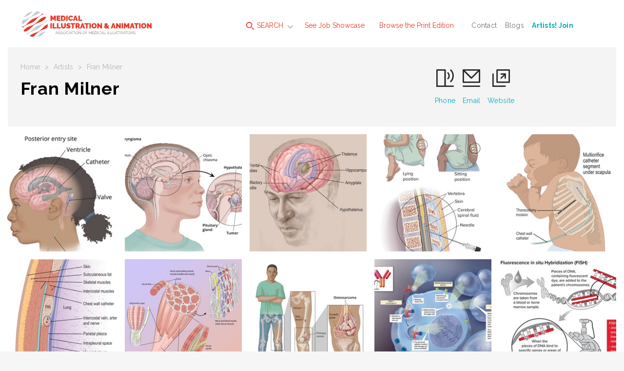

--- FILE ---
content_type: text/html; charset=utf-8
request_url: https://www.medillsb.com/artist.aspx?AID=335
body_size: 15173
content:

<!doctype html>
<html class="no-js" lang="">
    <head>
        <meta charset="utf-8">
        <meta http-equiv="x-ua-compatible" content="ie=edge">

<title>Fran Milner - Medical Illustration & Animation | Dunwoody</title>
<meta name="description" content="I am a visual communicator, formally trained in both medical illustration and studio painting, with extensive experience writing, designing, and illustrating content for both patient education and medical professionals.

I have several st">
        <meta name="viewport" content="width=device-width, initial-scale=1">
        <meta name="referrer" content="unsafe-url">

        <link rel="apple-touch-icon" href="apple-touch-icon.png">
        <link rel="icon" type="image/x-icon" href="favicon.ico" />

        <!-- Google tag (gtag.js) -->
        <script async src="https://www.googletagmanager.com/gtag/js?id=G-N9K8VGKCJC"></script>
        <script>
          window.dataLayer = window.dataLayer || [];
          function gtag(){dataLayer.push(arguments);}
          gtag('js', new Date());
        
          gtag('config', 'G-N9K8VGKCJC');
        </script>

		<link href="https://fonts.googleapis.com/css?family=Raleway:100,400,600,700,800" rel="stylesheet">  
        <link rel="stylesheet" href="dist/css/normalize.css">
        <link rel="stylesheet" href="dist/css/main.min.css">
        <script src="Scripts/tally.js"></script>
        
       	        <!-- Modern Postcard Code -->
        <script src="//cdata.mpio.io/js/E3EC26FE21C44A.js" async defer></script>
        
       	        <!-- Insightly Code -->        
        <script type="text/javascript" async defer src="https://chloe.insightly.services/js/IYWFIN.js"></script>
        
        <!-- Facebook Pixel Code -->
<script>
  !function(f,b,e,v,n,t,s)
  {if(f.fbq)return;n=f.fbq=function(){n.callMethod?
  n.callMethod.apply(n,arguments):n.queue.push(arguments)};
  if(!f._fbq)f._fbq=n;n.push=n;n.loaded=!0;n.version='2.0';
  n.queue=[];t=b.createElement(e);t.async=!0;
  t.src=v;s=b.getElementsByTagName(e)[0];
  s.parentNode.insertBefore(t,s)}(window, document,'script',
  'https://connect.facebook.net/en_US/fbevents.js');
  fbq('init', '2266642453651262');
  fbq('track', 'PageView');
</script>
<noscript><img height="1" width="1" style="display:none"
  src="https://www.facebook.com/tr?id=2266642453651262&ev=PageView&noscript=1"
/></noscript>
<!-- End Facebook Pixel Code -->
        <style>
@media screen and (max-width:860px) {
/* Hide additional home page entries on mobile */
.home-page main.main .grid-frame-row .grid-box.square.box-23,
.home-page main.main .grid-frame-row .grid-box.square.box-24,
.home-page main.main .grid-frame-row .grid-box.square.box-25,
.home-page main.main .grid-frame-row .grid-box.square.box-26,
.home-page main.main .grid-frame-row .grid-box.square.box-27,
.home-page main.main .grid-frame-row .grid-box.square.box-28,
.home-page main.main .grid-frame-row .grid-box.square.box-29,
.home-page main.main .grid-frame-row .grid-box.square.box-30,
.home-page main.main .grid-frame-row .grid-box.square.box-31,
.home-page main.main .grid-frame-row .grid-box.square.box-32 {
display:none;
}
}
</style>
        <script src="dist/js/vendor/modernizr-2.8.3.min.js"></script>

    </head>
    <body class="artist-page">
    	<!-- MORE FROM WORKBOOK CREATIVE TOP SHELF - HIDDEN INITIALLY - CONSISTENT SITE-WIDE
    	<div class="top-shelf">
    		<div class="inner">
    			<div class="top-shelf-left">
    				<h3><span>Workbook</span>Creative</h3>
    				<p>(805) 963-0439 | Toll-Free (800) 876-6425</p>
    				<a href="http://www.workbookcreative.com" title="www.workbookcreative.com" target="_blank">www.workbookcreative.com</a>
    				<span class="locations">LA / NY / UK</span>
    				<ul class="social">
    					<li><a href="https://twitter.com/Medillustrates" title="Follow Us on Twitter" target="_blank"><img src="/img/icon-twitter-01.svg" height="27" width="27" alt="Twitter"></a></li>
    					<li><a href="https://www.linkedin.com/company/medical-illustration-&-animation" title="Connect With Us on LinkedIn" target="_blank"><img src="/img/icon-linkedin-01.svg" height="27" width="27" alt="LinkedIn"></a></li>
    					<li><a href="https://www.facebook.com/pages/Medical-Illustration-Source-Book/515426545174746" title="Like Us on Facebook" target="_blank"><img src="/img/icon-facebook-01.svg" height="27" width="27" alt="Facebook"></a></li>
    				</ul>
    			</div>
    			<div class="top-shelf-right">
    				<div class="serbin-site-link">
    					<a href="http://www.at-edge.com/" title="AtEdge" target="_blank">
	    					<img src="/img/More_AtEdge.jpg" alt="AtEdge">
	    					<div class="overlay">
	    						<h4>AtEdge</h4>
	    						<h5>Photography &amp; Motion</h5>
	    					</div>
	    				</a>
    				</div>
    				<div class="serbin-site-link">
    					<a href="http://directoryofillustration.com/" title="Directory of Illustration" target="_blank">
	    					<img src="/img/More_DirIll.jpg" alt="Directory of Illustration">
	    					<div class="overlay">
	    						<h4>Directory of Illustration</h4>
	    						<h5>Find the world's best illustrators</h5>
	    					</div>
	    				</a>
    				</div>
    				<div class="serbin-site-link">
    					<a href="http://playillustration.com/" title="PLAY! Illustration" target="_blank">
	    					<img src="/img/More_Play.jpg" alt="PLAY! Illustration">
	    					<div class="overlay">
	    						<h4>PLAY!</h4>
	    						<h5>Illustration for Toys &amp; Interactive Games</h5>
	    					</div>
	    				</a>
    				</div>
    				<div class="serbin-site-link">
    					<a href="http://lattissocial.com/" title="Lattis Social" target="_blank">
	    					<img src="/img/More_Lattis.jpg" alt="Lattis Social">
	    					<div class="overlay">
	    						<h4>Lattis Social</h4>
	    						<h5>Social Media for the Creative Industry</h5>
	    					</div>
	    				</a>
    				</div> 
    				<div class="more-from-serbin">
    					<h3><span>More</span> from Workbook</h3>
    					<ul>
    						<li><a href="http://www.sitedesign.works/" title="SiteDesign.Works" target="_blank">SiteDesign.works</a></li>
    						<li><a href="http://www.theaoi.com/awards/" title="World Illustration Awards" target="_blank">World Illustration Awards</a></li>
    						<li><a href="http://www.workbookcreative.com" title="www.workbookcreative.com" target="_blank">Even more at <strong>Workbook Creative</strong></a></li>
    					</ul>
    				</div>
    			</div>
    		</div>
    	</div>
    	<!-- END MORE FROM WORKBOOK TOP SHELF -->
    	
    	<div class="site-wrap">
    		<noscript>
	    		<div class="top-alert">
	    			<span><strong>JavaScript may be disabled in your browser.</strong> Please <a target="_blank" href="http://www.enable-javascript.com/">enable JavaScript</a> for access to all site features.</span>
	    		</div>
    		</noscript>
	    	<!-- HEADER - CONSISTENT SITE-WIDE -->
	    	<header class="header">
	    		<div class="menu-overlay"></div>
	    		<div class="inner clearfix">
	    			<!-- Mobile Logo - Hidden on Desktop -->
	    			<a class="mobile-logo" href="index.aspx" title="Medical Illustration & Animation"><img src="img/logo-footer-01.svg" height="72" width="96"></a>
	    			
	    			<!-- MAIN NAVIGATION -->
	    			<nav class="navigation">
	    				<!-- Mobile Search - Hidden on Desktop -->
		    			<div class="mobile-search">
	    				<form action="results.aspx?ID=A&v=artist" method="post">
	    					<input type="text" id="artistsearchwordsmobile" name="artistsearchwordsmobile" placeholder="Search artists by name..."/>
	    					<input type="image" src="/img/icon-search-01.svg" alt="Submit" height="24" width="24"/>
	    				</form>
		    			</div>
	    				<ul class="main-menu">
	    					<li class="super-menu">
	    						<a class="find-an-artist-button" href="#"><img src="/img/icon-search-01.svg" height="16" width="16" alt=""> SEARCH</a>
	    						<div class="drop-menu">
	    							<ul class="drop-menu-tabs">
	    								<li class="active"><a href="results.aspx" title="For Images">For Images</a></li>
	    								<li><a href="by-name.aspx" title="By Name">By Name</a></li>
	    								<li><a href="index.aspx" title="Featured Artists">Featured Artists</a></li>
	    							</ul>
	    							<div class="drop-menu-content">
	    								<div class="by-images-content active"><!-- By Images Tab -->
	    									<form action="results.aspx?ID=I&v=image" method="post">
	    										<input type="text" name="imagesearchwords" id="imagesearchwords" placeholder="Enter keywords to find images..."/>
	    										<input type="submit" value="Search">
	    										<a href="advanced-search.aspx" title="Keyword Specialty Search">Keyword Specialty Search</a>
	    									</form>
	    								</div>
	    								<div class="by-name-content"><!-- By Name Tab -->
	    									<div class="by-name-select">
		    										<label>Jump to Listing:</label>
													<ul class="alphabet">
														<li class="active"><a href="by-name.aspx?ID=A">A</a></li>
														<li><a href="by-name.aspx?ID=B">B</a></li>
														<li><a href="by-name.aspx?ID=C">C</a></li>
														<li><a href="by-name.aspx?ID=D">D</a></li>
														<li><a href="by-name.aspx?ID=E">E</a></li>
														<li><a href="by-name.aspx?ID=F">F</a></li>
														<li><a href="by-name.aspx?ID=G">G</a></li>
														<li><a href="by-name.aspx?ID=H">H</a></li>
														<li><a href="by-name.aspx?ID=I">I</a></li>
														<li><a href="by-name.aspx?ID=J">J</a></li>
														<li><a href="by-name.aspx?ID=K">K</a></li>
														<li><a href="by-name.aspx?ID=L">L</a></li>
														<li><a href="by-name.aspx?ID=M">M</a></li>
														<li><a href="by-name.aspx?ID=N">N</a></li>
														<li><a href="by-name.aspx?ID=O">O</a></li>
														<li><a href="by-name.aspx?ID=P">P</a></li>
														<li><a href="by-name.aspx?ID=Q">Q</a></li>
														<li><a href="by-name.aspx?ID=R">R</a></li>
														<li><a href="by-name.aspx?ID=S">S</a></li>
														<li><a href="by-name.aspx?ID=T">T</a></li>
														<li><a href="by-name.aspx?ID=U">U</a></li>
														<li><a href="by-name.aspx?ID=V">V</a></li>
														<li><a href="by-name.aspx?ID=W">W</a></li>
														<li><a href="by-name.aspx?ID=X">X</a></li>
														<li><a href="by-name.aspx?ID=Y">Y</a></li>
														<li><a href="by-name.aspx?ID=Z">Z</a></li>
														<li>|</li>
														<li><a href="by-name.aspx?ID=REPS">Reps</a></li>
													</ul>
	    									</div>
	    									<span class="or">OR</span>
	    									<div class="by-name-search">
		    									<form action="results.aspx?ID=A&v=artist" method="post">
                                                    <input type="text" id="artistsearchwords" name="artistsearchwords" placeholder="Search artists or reps by name..."/>
		    										<input type="submit" value="Search">
		    									</form>
	    									</div>
	    								</div>
	    								<div class="featured-artists-content"><!-- Featured Artists Tab -->
	    									<div class="featured-small-grid-row">
</div><div class="featured-small-grid-row"><div class="featured-entry">	<a href="ArtistWebpage.aspx?AID=285&SID=24585&FIC=1" title="Audra Geras ">		<img srcset="images/artistimages/featuredimages/285_222626.jpg 1x, images/artistimages/featuredimages/285_222626@2x.jpg 2x" alt="Audra Geras ">	</a></div><div class="featured-entry">	<a href="ArtistWebpage.aspx?AID=13487&SID=24400&FIC=1" title="Suzanne Hayes">		<img srcset="images/artistimages/featuredimages/13487_259517.jpg 1x, images/artistimages/featuredimages/13487_259517@2x.jpg 2x" alt="Suzanne Hayes">	</a></div><div class="featured-entry">	<a href="ArtistWebpage.aspx?AID=13894&SID=24588&FIC=1" title="Helix Animation">		<img srcset="images/artistimages/featuredimages/13894_273271.jpg 1x, images/artistimages/featuredimages/13894_273271@2x.jpg 2x" alt="Helix Animation">	</a></div><div class="featured-entry">	<a href="ArtistWebpage.aspx?AID=17031&SID=24584&FIC=1" title="Edu Fuentes">		<img srcset="images/artistimages/featuredimages/17031_379932.jpg 1x, images/artistimages/featuredimages/17031_379932@2x.jpg 2x" alt="Edu Fuentes">	</a></div><div class="featured-entry">	<a href="ArtistWebpage.aspx?AID=248&SID=24583&FIC=1" title="DNA Illustrations, Inc.">		<img srcset="images/artistimages/featuredimages/248_217306.jpg 1x, images/artistimages/featuredimages/248_217306@2x.jpg 2x" alt="DNA Illustrations, Inc.">	</a></div><div class="featured-entry">	<a href="ArtistWebpage.aspx?AID=4127&SID=24126&FIC=1" title="Mica Duran">		<img srcset="images/artistimages/featuredimages/4127_214578.jpg 1x, images/artistimages/featuredimages/4127_214578@2x.jpg 2x" alt="Mica Duran">	</a></div></div><div class="featured-small-grid-row"><div class="featured-entry">	<a href="ArtistWebpage.aspx?AID=13536&SID=24581&FIC=1" title="Peter Crowther Associates">		<img srcset="images/artistimages/featuredimages/13536_259527.jpg 1x, images/artistimages/featuredimages/13536_259527@2x.jpg 2x" alt="Peter Crowther Associates">	</a></div><div class="featured-entry">	<a href="ArtistWebpage.aspx?AID=7497&SID=24587&FIC=1" title="Lizzie Harper">		<img srcset="images/artistimages/featuredimages/7497_209636.jpg 1x, images/artistimages/featuredimages/7497_209636@2x.jpg 2x" alt="Lizzie Harper">	</a></div><div class="featured-entry">	<a href="ArtistWebpage.aspx?AID=15359&SID=24582&FIC=1" title="Digital JAB, LLC">		<img srcset="images/artistimages/featuredimages/15359_331912.jpg 1x, images/artistimages/featuredimages/15359_331912@2x.jpg 2x" alt="Digital JAB, LLC">	</a></div><div class="featured-entry">	<a href="ArtistWebpage.aspx?AID=257&SID=24572&FIC=1" title="3FX, inc.">		<img srcset="images/artistimages/featuredimages/257_209629.jpg 1x, images/artistimages/featuredimages/257_209629@2x.jpg 2x" alt="3FX, inc.">	</a></div><div class="featured-entry">	<a href="ArtistWebpage.aspx?AID=13534&SID=24579&FIC=1" title="Oliver Burston">		<img srcset="images/artistimages/featuredimages/13534_259526.jpg 1x, images/artistimages/featuredimages/13534_259526@2x.jpg 2x" alt="Oliver Burston">	</a></div><div class="featured-entry">	<a href="ArtistWebpage.aspx?AID=18175&SID=24589&FIC=1" title="Carol Hrejsa">		<img srcset="images/artistimages/featuredimages/18175_413365.jpg 1x, images/artistimages/featuredimages/18175_413365@2x.jpg 2x" alt="Carol Hrejsa">	</a></div></div><div class="featured-small-grid-row"><div class="featured-entry">	<a href="ArtistWebpage.aspx?AID=291&SID=24586&FIC=1" title="Thomas A. Graves">		<img srcset="images/artistimages/featuredimages/291_218721.jpg 1x, images/artistimages/featuredimages/291_218721@2x.jpg 2x" alt="Thomas A. Graves">	</a></div><div class="featured-entry">	<a href="ArtistWebpage.aspx?AID=1784&SID=24575&FIC=1" title="Mike Austin">		<img srcset="images/artistimages/featuredimages/1784_228389.jpg 1x, images/artistimages/featuredimages/1784_228389@2x.jpg 2x" alt="Mike Austin">	</a></div><div class="featured-entry">	<a href="ArtistWebpage.aspx?AID=259&SID=24577&FIC=1" title="Mary K. Bryson">		<img srcset="images/artistimages/featuredimages/259_224664.jpg 1x, images/artistimages/featuredimages/259_224664@2x.jpg 2x" alt="Mary K. Bryson">	</a></div><div class="featured-entry">	<a href="ArtistWebpage.aspx?AID=12221&SID=24576&FIC=1" title="Scott Bodell">		<img srcset="images/artistimages/featuredimages/12221_235602.jpg 1x, images/artistimages/featuredimages/12221_235602@2x.jpg 2x" alt="Scott Bodell">	</a></div><div class="featured-entry">	<a href="ArtistWebpage.aspx?AID=4141&SID=24580&FIC=1" title="Clark Medical Illustration">		<img srcset="images/artistimages/featuredimages/4141_237376.jpg 1x, images/artistimages/featuredimages/4141_237376@2x.jpg 2x" alt="Clark Medical Illustration">	</a></div><div class="featured-entry">	<a href="ArtistWebpage.aspx?AID=261&SID=24578&FIC=1" title="Todd Buck">		<img srcset="images/artistimages/featuredimages/261_218720.jpg 1x, images/artistimages/featuredimages/261_218720@2x.jpg 2x" alt="Todd Buck">	</a></div>
	    									</div>
	    								</div>
	    							</div>
	    						</div>
	    					</li>
	    					<li><a href="job-showcase.aspx">See Job Showcase</a></li>
	    					<li><a href="browse-the-book.aspx">Browse the Print Edition</a></li>
	    				</ul>
	    				<ul class="secondary-menu">
	    					<li><a href="contact.aspx">Contact</a></li>
	    					<li><a href="http://blog.medillsb.com/" target="_blank" title="Blogs">Blogs</a></li>
	    					<li><a href="https://join.medillsb.com/" target="_blank" title="Artists! Join"><strong><font color="#00aac0">Artists! Join</font></strong></a></li>
	    				</ul>
	    			</nav>
	    			<!-- END MAIN NAVIGATION -->
	    			<a class="logo" href="index.aspx"><img src="/img/logo-01.svg" width="400" height="100" alt=""></a>
	    			<!-- Mobile Menu Button - Hidden on Desktop -->
	    			<a class="menu-button" href="#"><span class="line"></span><span class="line"></span><span class="line"></span></a>
	    			<!-- More From Serbin Button
	    			<a class="more-from" href="#"></a> -->
	    		</div>
	    	</header>
	    	<!-- END HEADER -->



		
    	<!-- BOOK PAGE OVERLAY - SHOWING MULTIPLE ENTRIES -- INDIVIDUAL ENTRIES TRIGGERED BY QUERY STRING, WHICH IS THEN MATCHED TO THE ID -->
		<div class="book-detail-overlay clearfix">
			<div class="inner">
				<div class="artist-detail-header">
					<a class="logo" href="index.aspx"><img src="img/footer-logo-01.svg" height="72" width="96" alt=""></a>
					<a class="close" href="#"><img src="img/icon-close-01.svg" height="24" width="24" alt=""></a>
				</div>
				<div class="artist-detail-content">
					<div class="artist-detail-entries">
<div class="artist-detail active-image">	<div class="artist-detail-sub-header">		<h3><a href="artist.aspx?AID=335">Fran Milner</a></h3>	</div>	<a class="prev" href="#"><img src="img/icon-arrow-prev-01.svg" height="48" width="24" alt=""></a>	<a class="next" href="#"><img src="img/icon-arrow-next-01.svg" height="48" width="24" alt=""></a>	<div class="image-wrap">		<img class="image lazyload" srcset="images/artistimages/images/335_165928.jpg 1x, images/artistimages/images/335_165928@2x.jpg 2x" alt="">		<img class="image-thumbnail lazyload" srcset="images/artistimages/thumbs/335_165928.jpg 1x, images/artistimages/thumbs/335_165928@2x.jpg 2x" alt="">	</div>	<div class="artist-detail-description">		<h3 class="title">AMI #28</h3>		<p>Page 137</p>	</div></div><div class="artist-detail next-image">	<div class="artist-detail-sub-header">		<h3><a href="artist.aspx?AID=335">Fran Milner</a></h3>	</div>	<a class="prev" href="#"><img src="img/icon-arrow-prev-01.svg" height="48" width="24" alt=""></a>	<a class="next" href="#"><img src="img/icon-arrow-next-01.svg" height="48" width="24" alt=""></a>	<div class="image-wrap">		<img class="image lazyload" srcset="images/artistimages/images/335_142007.jpg 1x, images/artistimages/images/335_142007@2x.jpg 2x" alt="">		<img class="image-thumbnail lazyload" srcset="images/artistimages/thumbs/335_142007.jpg 1x, images/artistimages/thumbs/335_142007@2x.jpg 2x" alt="">	</div>	<div class="artist-detail-description">		<h3 class="title">AMI #27</h3>		<p>Page 134</p>	</div></div><div class="artist-detail ">	<div class="artist-detail-sub-header">		<h3><a href="artist.aspx?AID=335">Fran Milner</a></h3>	</div>	<a class="prev" href="#"><img src="img/icon-arrow-prev-01.svg" height="48" width="24" alt=""></a>	<a class="next" href="#"><img src="img/icon-arrow-next-01.svg" height="48" width="24" alt=""></a>	<div class="image-wrap">		<img class="image lazyload" srcset="images/artistimages/images/335_123446.jpg 1x, images/artistimages/images/335_123446@2x.jpg 2x" alt="">		<img class="image-thumbnail lazyload" srcset="images/artistimages/thumbs/335_123446.jpg 1x, images/artistimages/thumbs/335_123446@2x.jpg 2x" alt="">	</div>	<div class="artist-detail-description">		<h3 class="title">AMI #26</h3>		<p>Page 133</p>	</div></div><div class="artist-detail ">	<div class="artist-detail-sub-header">		<h3><a href="artist.aspx?AID=335">Fran Milner</a></h3>	</div>	<a class="prev" href="#"><img src="img/icon-arrow-prev-01.svg" height="48" width="24" alt=""></a>	<a class="next" href="#"><img src="img/icon-arrow-next-01.svg" height="48" width="24" alt=""></a>	<div class="image-wrap">		<img class="image lazyload" srcset="images/artistimages/images/335_102727.jpg 1x, images/artistimages/images/335_102727@2x.jpg 2x" alt="">		<img class="image-thumbnail lazyload" srcset="images/artistimages/thumbs/335_102727.jpg 1x, images/artistimages/thumbs/335_102727@2x.jpg 2x" alt="">	</div>	<div class="artist-detail-description">		<h3 class="title">AMI #25</h3>		<p>Page 149</p>	</div></div><div class="artist-detail ">	<div class="artist-detail-sub-header">		<h3><a href="artist.aspx?AID=335">Fran Milner</a></h3>	</div>	<a class="prev" href="#"><img src="img/icon-arrow-prev-01.svg" height="48" width="24" alt=""></a>	<a class="next" href="#"><img src="img/icon-arrow-next-01.svg" height="48" width="24" alt=""></a>	<div class="image-wrap">		<img class="image lazyload" srcset="images/artistimages/images/335_84257.jpg 1x, images/artistimages/images/335_84257@2x.jpg 2x" alt="">		<img class="image-thumbnail lazyload" srcset="images/artistimages/thumbs/335_84257.jpg 1x, images/artistimages/thumbs/335_84257@2x.jpg 2x" alt="">	</div>	<div class="artist-detail-description">		<h3 class="title">AMI #24</h3>		<p>Page 141</p>	</div></div><div class="artist-detail ">	<div class="artist-detail-sub-header">		<h3><a href="artist.aspx?AID=335">Fran Milner</a></h3>	</div>	<a class="prev" href="#"><img src="img/icon-arrow-prev-01.svg" height="48" width="24" alt=""></a>	<a class="next" href="#"><img src="img/icon-arrow-next-01.svg" height="48" width="24" alt=""></a>	<div class="image-wrap">		<img class="image lazyload" srcset="images/artistimages/images/335_67635.jpg 1x, images/artistimages/images/335_67635@2x.jpg 2x" alt="">		<img class="image-thumbnail lazyload" srcset="images/artistimages/thumbs/335_67635.jpg 1x, images/artistimages/thumbs/335_67635@2x.jpg 2x" alt="">	</div>	<div class="artist-detail-description">		<h3 class="title">AMI #23</h3>		<p>Page 155</p>	</div></div><div class="artist-detail ">	<div class="artist-detail-sub-header">		<h3><a href="artist.aspx?AID=335">Fran Milner</a></h3>	</div>	<a class="prev" href="#"><img src="img/icon-arrow-prev-01.svg" height="48" width="24" alt=""></a>	<a class="next" href="#"><img src="img/icon-arrow-next-01.svg" height="48" width="24" alt=""></a>	<div class="image-wrap">		<img class="image lazyload" srcset="images/artistimages/images/335_51681.jpg 1x, images/artistimages/images/335_51681@2x.jpg 2x" alt="">		<img class="image-thumbnail lazyload" srcset="images/artistimages/thumbs/335_51681.jpg 1x, images/artistimages/thumbs/335_51681@2x.jpg 2x" alt="">	</div>	<div class="artist-detail-description">		<h3 class="title">AMI #22</h3>		<p>Page 18</p>	</div></div><div class="artist-detail ">	<div class="artist-detail-sub-header">		<h3><a href="artist.aspx?AID=335">Fran Milner</a></h3>	</div>	<a class="prev" href="#"><img src="img/icon-arrow-prev-01.svg" height="48" width="24" alt=""></a>	<a class="next" href="#"><img src="img/icon-arrow-next-01.svg" height="48" width="24" alt=""></a>	<div class="image-wrap">		<img class="image lazyload" srcset="images/artistimages/images/335_38017.jpg 1x, images/artistimages/images/335_38017@2x.jpg 2x" alt="">		<img class="image-thumbnail lazyload" srcset="images/artistimages/thumbs/335_38017.jpg 1x, images/artistimages/thumbs/335_38017@2x.jpg 2x" alt="">	</div>	<div class="artist-detail-description">		<h3 class="title">AMI #21</h3>		<p>Page 19</p>	</div></div><div class="artist-detail prev-image">	<div class="artist-detail-sub-header">		<h3><a href="artist.aspx?AID=335">Fran Milner</a></h3>	</div>	<a class="prev" href="#"><img src="img/icon-arrow-prev-01.svg" height="48" width="24" alt=""></a>	<a class="next" href="#"><img src="img/icon-arrow-next-01.svg" height="48" width="24" alt=""></a>	<div class="image-wrap">		<img class="image lazyload" srcset="images/artistimages/images/335_23848.jpg 1x, images/artistimages/images/335_23848@2x.jpg 2x" alt="">		<img class="image-thumbnail lazyload" srcset="images/artistimages/thumbs/335_23848.jpg 1x, images/artistimages/thumbs/335_23848@2x.jpg 2x" alt="">	</div>	<div class="artist-detail-description">		<h3 class="title">AMI #20</h3>		<p>Page 20</p>	</div></div>
					</div>
				</div>
			</div>
		</div>
		<!-- END BOOK PAGE OVERLAY --> 
	    	
	    	<!-- MAIN -->
			<main class="main">
				<div class="menu-overlay"></div>
				<div class="inner">
					<div class="sub-header">
						<div class="sub-header-left">
							<ul class="crumbs">
								<li><a href="index.aspx">Home</a></li>
								<li>></li>
								<li><a href="by-name.aspx">Artists</a></li>
								<li>></li>
								<li>Fran Milner</li>
							</ul>
							<h1>Fran Milner</h1>
						</div>
                        
						<ul class="artist-contact">
							<li><a href="tel:(470) 258-0340"><img src="img/icon-phone-01.svg" height="39" width="39" alt=""><span class="ph-number">(470) 258-0340</span><span class="ph-label">Phone</span></a></li><li><a href="mailto:fran_milner@icloud.com"><img src="img/icon-mail-01.svg" height="39" width="39" alt=""><span>Email</span></a></li><li><a href="ArtistWebpage.aspx?AID=335" target="_blank"><img src="img/icon-ext-link-black-01.svg" height="39" width="39" alt=""><span>Website</span></a></li>
						</ul>
					</div>
				</div>
				<div class="inner grid artist-grid">
					<div class="grid-frame-row top-margin">
						<div class="grid-frame-full">
							
							<!-- GRID ENTRIES, NUMBER CLASSES IN SETS OF 5 FOR PROPER ALIGNMENT, ADD DATA-IMAGEID VALUE FOR IDENTIFYING WHICH IMAGE TO SHOW IN OVERLAY -->
<div class="grid-box square entry-1" data-imageid="316347">	<a title="View Full Image" href="illustration_image_details.aspx?AID=335&IID=316347"><img class="image lazyload" srcset="images/artistimages/thumbs/335_316347.jpg 1x, images/artistimages/thumbs/335_316347@2x.jpg 2x" height="270" width="270" alt="medical illustration of Illustration intended for patients and parents, to  acquaint them with the anatomy and equipment involved in a ventricular-peritoneal shunt. 
Illustration accompanies article on the St Jude Together website.

Illustration appears courtesy of St Jude Together."></a></div><div class="grid-box square entry-2" data-imageid="316351">	<a title="View Full Image" href="illustration_image_details.aspx?AID=335&IID=316351"><img class="image lazyload" srcset="images/artistimages/thumbs/335_316351.jpg 1x, images/artistimages/thumbs/335_316351@2x.jpg 2x" height="270" width="270" alt="medical illustration of Patient/parent education illustration intended to familiarize the viewer with the location of a craniopharyngioma tumor and distortion of surrounding anatomy.
Image is courtesy of St Jude together."></a></div><div class="grid-box square entry-3" data-imageid="391822">	<a title="View Full Image" href="illustration_image_details.aspx?AID=335&IID=391822"><img class="image lazyload" srcset="images/artistimages/thumbs/335_391822.jpg 1x, images/artistimages/thumbs/335_391822@2x.jpg 2x" height="270" width="270" alt="medical illustration of Transparent portrait highlighting the relative position, within the brain, of the thalamus, hypothalamus and related structures."></a></div><div class="grid-box square entry-4" data-imageid="391818">	<a title="View Full Image" href="illustration_image_details.aspx?AID=335&IID=391818"><img class="image lazyload" srcset="images/artistimages/thumbs/335_391818.jpg 1x, images/artistimages/thumbs/335_391818@2x.jpg 2x" height="270" width="270" alt="medical illustration of Shows patient positions for a lumbar puncture. The enlargement of the lumbar region details the spinal canal and needle position."></a></div><div class="grid-box square entry-5" data-imageid="391819">	<a title="View Full Image" href="illustration_image_details.aspx?AID=335&IID=391819"><img class="image lazyload" srcset="images/artistimages/thumbs/335_391819.jpg 1x, images/artistimages/thumbs/335_391819@2x.jpg 2x" height="270" width="270" alt="medical illustration of Pediatric surgery illustration showing post thoracotomy surgery position of catheter under the scapula."></a></div><div class="grid-box square entry-1" data-imageid="391820">	<a title="View Full Image" href="illustration_image_details.aspx?AID=335&IID=391820"><img class="image lazyload" srcset="images/artistimages/thumbs/335_391820.jpg 1x, images/artistimages/thumbs/335_391820@2x.jpg 2x" height="270" width="270" alt="medical illustration of Catheter placement relative to the layers of the chest wall ."></a></div><div class="grid-box square entry-2" data-imageid="391821">	<a title="View Full Image" href="illustration_image_details.aspx?AID=335&IID=391821"><img class="image lazyload" srcset="images/artistimages/thumbs/335_391821.jpg 1x, images/artistimages/thumbs/335_391821@2x.jpg 2x" height="270" width="270" alt="medical illustration of Major components of a skeletal muscle."></a></div><div class="grid-box square entry-3" data-imageid="318784">	<a title="View Full Image" href="illustration_image_details.aspx?AID=335&IID=318784"><img class="image lazyload" srcset="images/artistimages/thumbs/335_318784.jpg 1x, images/artistimages/thumbs/335_318784@2x.jpg 2x" height="270" width="270" alt="medical illustration of Patient education visual explaining where osteosarcoma most commonly occurs and how it affects bone."></a></div><div class="grid-box square entry-4" data-imageid="318783">	<a title="View Full Image" href="illustration_image_details.aspx?AID=335&IID=318783"><img class="image lazyload" srcset="images/artistimages/thumbs/335_318783.jpg 1x, images/artistimages/thumbs/335_318783@2x.jpg 2x" height="270" width="270" alt="medical illustration of A four-step visual explanation of the drug's effect on tumor cells."></a></div><div class="grid-box square entry-5" data-imageid="318785">	<a title="View Full Image" href="illustration_image_details.aspx?AID=335&IID=318785"><img class="image lazyload" srcset="images/artistimages/thumbs/335_318785.jpg 1x, images/artistimages/thumbs/335_318785@2x.jpg 2x" height="270" width="270" alt="medical illustration of Two methods of molecular profiling, fluorescence in situ hybridization and immunohistochemistry. "></a></div><div class="grid-box square entry-1" data-imageid="212290">	<a title="View Full Image" href="illustration_image_details.aspx?AID=335&IID=212290"><img class="image lazyload" srcset="images/artistimages/thumbs/335_212290.jpg 1x, images/artistimages/thumbs/335_212290@2x.jpg 2x" height="270" width="270" alt="medical illustration of Androgen receptor inhibitors work inside prostate cancer cells, by blocking steps in the activation and signaling processes that tell cancer cells to grow and divide."></a></div><div class="grid-box square entry-2" data-imageid="391817">	<a title="View Full Image" href="illustration_image_details.aspx?AID=335&IID=391817"><img class="image lazyload" srcset="images/artistimages/thumbs/335_391817.jpg 1x, images/artistimages/thumbs/335_391817@2x.jpg 2x" height="270" width="270" alt="medical illustration of Part of a coagulation cascade illustrating the role of factor IIIV mimetic."></a></div><div class="grid-box square entry-3" data-imageid="209521">	<a title="View Full Image" href="illustration_image_details.aspx?AID=335&IID=209521"><img class="image lazyload" srcset="images/artistimages/thumbs/335_209521.jpg 1x, images/artistimages/thumbs/335_209521@2x.jpg 2x" height="270" width="270" alt="medical illustration of Several instructional images from a series of patient education manuals on the use of Insulin pens and pumps."></a></div><div class="grid-box square entry-4" data-imageid="239162">	<a title="View Full Image" href="illustration_image_details.aspx?AID=335&IID=239162"><img class="image lazyload" srcset="images/artistimages/thumbs/335_239162.jpg 1x, images/artistimages/thumbs/335_239162@2x.jpg 2x" height="270" width="270" alt=""></a></div><div class="grid-box square entry-5" data-imageid="318787">	<a title="View Full Image" href="illustration_image_details.aspx?AID=335&IID=318787"><img class="image lazyload" srcset="images/artistimages/thumbs/335_318787.jpg 1x, images/artistimages/thumbs/335_318787@2x.jpg 2x" height="270" width="270" alt="medical illustration of Sample illustrations from a series of patient education publications explaining treatments for Pediatric Patients with Diabetes 1. "></a></div><div class="grid-box square entry-1" data-imageid="237287">	<a title="View Full Image" href="illustration_image_details.aspx?AID=335&IID=237287"><img class="image lazyload" srcset="images/artistimages/thumbs/335_237287.jpg 1x, images/artistimages/thumbs/335_237287@2x.jpg 2x" height="270" width="270" alt="medical illustration of Saddle embolus in the main pumonary trunk with detail of emboli movement, through heart chambers to the lung"></a></div><div class="grid-box square entry-2" data-imageid="248487">	<a title="View Full Image" href="illustration_image_details.aspx?AID=335&IID=248487"><img class="image lazyload" srcset="images/artistimages/thumbs/335_248487.jpg 1x, images/artistimages/thumbs/335_248487@2x.jpg 2x" height="270" width="270" alt="medical illustration of Basic lung anatomy and surrounding structures, with callouts detailing the pleural layers and alveoli. Created for The American Cancer Society."></a></div><div class="grid-box square entry-3" data-imageid="235335">	<a title="View Full Image" href="illustration_image_details.aspx?AID=335&IID=235335"><img class="image lazyload" srcset="images/artistimages/thumbs/335_235335.jpg 1x, images/artistimages/thumbs/335_235335@2x.jpg 2x" height="270" width="270" alt="medical illustration of Two procedures in a series of nine illustrations depicting various surgical reconstructive options for breast cancer patients, patient education, mastectomy, surgery"></a></div><div class="grid-box square entry-4" data-imageid="237292">	<a title="View Full Image" href="illustration_image_details.aspx?AID=335&IID=237292"><img class="image lazyload" srcset="images/artistimages/thumbs/335_237292.jpg 1x, images/artistimages/thumbs/335_237292@2x.jpg 2x" height="270" width="270" alt="medical illustration of Cirrhotic liver with accompanying pathologies"></a></div><div class="grid-box square entry-5" data-imageid="237291">	<a title="View Full Image" href="illustration_image_details.aspx?AID=335&IID=237291"><img class="image lazyload" srcset="images/artistimages/thumbs/335_237291.jpg 1x, images/artistimages/thumbs/335_237291@2x.jpg 2x" height="270" width="270" alt="medical illustration of Signs and symptoms of an acute hypertensive emergency, highlighting the involved organs and pathology"></a></div><div class="grid-box square entry-1" data-imageid="212143">	<a title="View Full Image" href="illustration_image_details.aspx?AID=335&IID=212143"><img class="image lazyload" srcset="images/artistimages/thumbs/335_212143.jpg 1x, images/artistimages/thumbs/335_212143@2x.jpg 2x" height="270" width="270" alt="medical illustration of Four types of ectopic pregnancies based on location: abdominal, tubal, ovarian and cervical."></a></div><div class="grid-box square entry-2" data-imageid="235336">	<a title="View Full Image" href="illustration_image_details.aspx?AID=335&IID=235336"><img class="image lazyload" srcset="images/artistimages/thumbs/335_235336.jpg 1x, images/artistimages/thumbs/335_235336@2x.jpg 2x" height="270" width="270" alt="medical illustration of Bone and muscle structures of the hand, massage, physical, therapy, "></a></div><div class="grid-box square entry-3" data-imageid="235338">	<a title="View Full Image" href="illustration_image_details.aspx?AID=335&IID=235338"><img class="image lazyload" srcset="images/artistimages/thumbs/335_235338.jpg 1x, images/artistimages/thumbs/335_235338@2x.jpg 2x" height="270" width="270" alt="medical illustration of 3 part illustration of muscle and bone structures with detail of knee cartilage, femur, patella, tibia, cruciate ligaments, meniscus"></a></div><div class="grid-box square entry-4" data-imageid="191622">	<a title="View Full Image" href="illustration_image_details.aspx?AID=335&IID=191622"><img class="image lazyload" srcset="images/artistimages/thumbs/335_191622.jpg 1x, images/artistimages/thumbs/335_191622@2x.jpg 2x" height="270" width="270" alt="medical illustration of Illustration depicts various factors contributing to hip and back pain. "></a></div><div class="grid-box square entry-5" data-imageid="237293">	<a title="View Full Image" href="illustration_image_details.aspx?AID=335&IID=237293"><img class="image lazyload" srcset="images/artistimages/thumbs/335_237293.jpg 1x, images/artistimages/thumbs/335_237293@2x.jpg 2x" height="270" width="270" alt="medical illustration of Cervical vertebra and sectioned spinal cord, from above, detailing location of meninges and spinal tracts"></a></div><div class="grid-box square entry-1" data-imageid="237294">	<a title="View Full Image" href="illustration_image_details.aspx?AID=335&IID=237294"><img class="image lazyload" srcset="images/artistimages/thumbs/335_237294.jpg 1x, images/artistimages/thumbs/335_237294@2x.jpg 2x" height="270" width="270" alt="medical illustration of Overview of the urinary system, including major blood vessels and adrenal glands. Large detail of sectioned kidney showing internal structures of the organ"></a></div><div class="grid-box square entry-2" data-imageid="235339">	<a title="View Full Image" href="illustration_image_details.aspx?AID=335&IID=235339"><img class="image lazyload" srcset="images/artistimages/thumbs/335_235339.jpg 1x, images/artistimages/thumbs/335_235339@2x.jpg 2x" height="270" width="270" alt="medical illustration of Simplified kidney anatomy with nephron detail for online patient education, diabetes, renal, disease"></a></div><div class="grid-box square entry-3" data-imageid="209518">	<a title="View Full Image" href="illustration_image_details.aspx?AID=335&IID=209518"><img class="image lazyload" srcset="images/artistimages/thumbs/335_209518.jpg 1x, images/artistimages/thumbs/335_209518@2x.jpg 2x" height="270" width="270" alt="medical illustration of Normal anatomy of the urinary system with a blow up detail, showing the layers of the bladder and tumors found within them."></a></div><div class="grid-box square entry-4" data-imageid="235340">	<a title="View Full Image" href="illustration_image_details.aspx?AID=335&IID=235340"><img class="image lazyload" srcset="images/artistimages/thumbs/335_235340.jpg 1x, images/artistimages/thumbs/335_235340@2x.jpg 2x" height="270" width="270" alt="medical illustration of A simplified version of liver vascularization for patient education website (American Cancer Society), gallbladder, hepatic, artery, bile duct"></a></div><div class="grid-box square entry-5" data-imageid="191718">	<a title="View Full Image" href="illustration_image_details.aspx?AID=335&IID=191718"><img class="image lazyload" srcset="images/artistimages/thumbs/335_191718.jpg 1x, images/artistimages/thumbs/335_191718@2x.jpg 2x" height="270" width="270" alt="medical illustration of Part of series for the American Cancer Society. This shows location and layers of the gallbladder."></a></div><div class="grid-box square entry-1" data-imageid="191719">	<a title="View Full Image" href="illustration_image_details.aspx?AID=335&IID=191719"><img class="image lazyload" srcset="images/artistimages/thumbs/335_191719.jpg 1x, images/artistimages/thumbs/335_191719@2x.jpg 2x" height="270" width="270" alt="medical illustration of Image illustrating the two types of functional cells of the pancreas."></a></div><div class="grid-box square entry-2" data-imageid="211347">	<a title="View Full Image" href="illustration_image_details.aspx?AID=335&IID=211347"><img class="image lazyload" srcset="images/artistimages/thumbs/335_211347.jpg 1x, images/artistimages/thumbs/335_211347@2x.jpg 2x" height="270" width="270" alt="medical illustration of This is an overview of Chikungunya virus infection, showing means of transmission, life cycle and affected organs in humans, commissioned by EMS World."></a></div><div class="grid-box square entry-3" data-imageid="219236">	<a title="View Full Image" href="illustration_image_details.aspx?AID=335&IID=219236"><img class="image lazyload" srcset="images/artistimages/thumbs/335_219236.jpg 1x, images/artistimages/thumbs/335_219236@2x.jpg 2x" height="270" width="270" alt="medical illustration of Infographic designed for the Leukemia & Lymphoma Society, to explain the CAR T cell process to patients."></a></div><div class="grid-box square entry-4" data-imageid="212288">	<a title="View Full Image" href="illustration_image_details.aspx?AID=335&IID=212288"><img class="image lazyload" srcset="images/artistimages/thumbs/335_212288.jpg 1x, images/artistimages/thumbs/335_212288@2x.jpg 2x" height="270" width="270" alt="medical illustration of Diagram illustrating the pathways of origins for t-cells and b-cells"></a></div><div class="grid-box square entry-5" data-imageid="237288">	<a title="View Full Image" href="illustration_image_details.aspx?AID=335&IID=237288"><img class="image lazyload" srcset="images/artistimages/thumbs/335_237288.jpg 1x, images/artistimages/thumbs/335_237288@2x.jpg 2x" height="270" width="270" alt="medical illustration of Illustrations showing details of a Hickman catheter and a subclavian port, both methods of delivering chemo and other therapies."></a></div><div class="grid-box square entry-1" data-imageid="209516">	<a title="View Full Image" href="illustration_image_details.aspx?AID=335&IID=209516"><img class="image lazyload" srcset="images/artistimages/thumbs/335_209516.jpg 1x, images/artistimages/thumbs/335_209516@2x.jpg 2x" height="270" width="270" alt="medical illustration of Locator and blowup showing the layers of the aorta, with a hidden dissection and hemorrhage "></a></div><div class="grid-box square entry-2" data-imageid="237290">	<a title="View Full Image" href="illustration_image_details.aspx?AID=335&IID=237290"><img class="image lazyload" srcset="images/artistimages/thumbs/335_237290.jpg 1x, images/artistimages/thumbs/335_237290@2x.jpg 2x" height="270" width="270" alt="medical illustration of Series of illustrations depicting the mechanisms of arterial occlusion from post-procedure, through elastic recoil and negative arterial remodeling, to neointimal hyperplasia."></a></div><div class="grid-box square entry-3" data-imageid="209517">	<a title="View Full Image" href="illustration_image_details.aspx?AID=335&IID=209517"><img class="image lazyload" srcset="images/artistimages/thumbs/335_209517.jpg 1x, images/artistimages/thumbs/335_209517@2x.jpg 2x" height="270" width="270" alt="medical illustration of This simple, patient friendly overview of beta blocker mechanism of action includes illustrations of the heart's electrical system and blood pressure dynamics."></a></div><div class="grid-box square entry-4" data-imageid="136223">	<a title="View Full Image" href="illustration_image_details.aspx?AID=335&IID=136223"><img class="image lazyload" srcset="images/artistimages/thumbs/335_136223.jpg 1x, images/artistimages/thumbs/335_136223@2x.jpg 2x" height="270" width="270" alt="medical illustration of Enlargement of finger joint demonstrating inflamed joint."></a></div><div class="grid-box square entry-5" data-imageid="153694">	<a title="View Full Image" href="illustration_image_details.aspx?AID=335&IID=153694"><img class="image lazyload" srcset="images/artistimages/thumbs/335_153694.jpg 1x, images/artistimages/thumbs/335_153694@2x.jpg 2x" height="270" width="270" alt="medical illustration of Cystoscope and instrument identifying location of recto-urethral fistula."></a></div><div class="grid-box square entry-1" data-imageid="85933">	<a title="View Full Image" href="illustration_image_details.aspx?AID=335&IID=85933"><img class="image lazyload" srcset="images/artistimages/thumbs/335_85933.jpg 1x, images/artistimages/thumbs/335_85933@2x.jpg 2x" height="270" width="270" alt="medical illustration of The role of CoQ10"></a></div><div class="grid-box square entry-2" data-imageid="170839">	<a title="View Full Image" href="illustration_image_details.aspx?AID=335&IID=170839"><img class="image lazyload" srcset="images/artistimages/thumbs/335_170839.jpg 1x, images/artistimages/thumbs/335_170839@2x.jpg 2x" height="270" width="270" alt="medical illustration of Part of a series of twelve illustrations depicting various locations and degrees of severity"></a></div><div class="grid-box square entry-3" data-imageid="85931">	<a title="View Full Image" href="illustration_image_details.aspx?AID=335&IID=85931"><img class="image lazyload" srcset="images/artistimages/thumbs/335_85931.jpg 1x, images/artistimages/thumbs/335_85931@2x.jpg 2x" height="270" width="270" alt="medical illustration of Frame designed for brief patient education animation explaining bipolar condition. "></a></div><div class="grid-box square entry-4" data-imageid="85949">	<a title="View Full Image" href="illustration_image_details.aspx?AID=335&IID=85949"><img class="image lazyload" srcset="images/artistimages/thumbs/335_85949.jpg 1x, images/artistimages/thumbs/335_85949@2x.jpg 2x" height="270" width="270" alt="medical illustration of Editorial, Patient Education, Web, Anatomy, Dentistry, Disease Management, General Medicine"></a></div><div class="grid-box square entry-5" data-imageid="37671">	<a title="View Full Image" href="illustration_image_details.aspx?AID=335&IID=37671"><img class="image lazyload" srcset="images/artistimages/thumbs/335_37671.jpg 1x, images/artistimages/thumbs/335_37671@2x.jpg 2x" height="270" width="270" alt="medical illustration of Advertising / Marketing, Education, Patient Education, Publishing, Allergy / Immunology, Cell biology / Histology, Dermatology, General Medicine, Pediatrics, Pharmacology"></a></div><div class="grid-box square entry-1" data-imageid="85944">	<a title="View Full Image" href="illustration_image_details.aspx?AID=335&IID=85944"><img class="image lazyload" srcset="images/artistimages/thumbs/335_85944.jpg 1x, images/artistimages/thumbs/335_85944@2x.jpg 2x" height="270" width="270" alt="medical illustration of Poster illustrating various foot conditions that are complications of diabetes"></a></div><div class="grid-box square entry-2" data-imageid="135565">	<a title="View Full Image" href="illustration_image_details.aspx?AID=335&IID=135565"><img class="image lazyload" srcset="images/artistimages/thumbs/335_135565.jpg 1x, images/artistimages/thumbs/335_135565@2x.jpg 2x" height="270" width="270" alt="medical illustration of Sectioned view of the normal eye, detailing main structures"></a></div><div class="grid-box square entry-3" data-imageid="170838">	<a title="View Full Image" href="illustration_image_details.aspx?AID=335&IID=170838"><img class="image lazyload" srcset="images/artistimages/thumbs/335_170838.jpg 1x, images/artistimages/thumbs/335_170838@2x.jpg 2x" height="270" width="270" alt="medical illustration of Color, Patient Education, Technology, Medical-Legal, Anatomy, Cell biology / Histology, Disease Management, Emergency Medicine, Medical Devices, Ophthalmology"></a></div><div class="grid-box square entry-4" data-imageid="235337">	<a title="View Full Image" href="illustration_image_details.aspx?AID=335&IID=235337"><img class="image lazyload" srcset="images/artistimages/thumbs/335_235337.jpg 1x, images/artistimages/thumbs/335_235337@2x.jpg 2x" height="270" width="270" alt="medical illustration of Selected images from patient education brochure about A1c testing for patients with diabetes, cartoon, multiethnic, chronic disease"></a></div>							
						</div>
					</div>
                    
                   <!--
					<div class="pagination">
						<ul>
							<li class="prev"><a href="#"><img src="img/icon-arrow-prev-01.svg" width="12" height="24" alt="Prev"></a></li>
							<li><a href="#">1</a></li>
							<li class="active"><a href="#">2</a></li>
							<li><a href="#">3</a></li>
							<li><a href="#">4</a></li>
							<li><a href="#">5</a></li>

							<li class="space"><a>...</a></li>
							<li><a href="#">22</a></li>

							<li class="next"><a href="#"><img src="img/icon-arrow-next-01.svg" width="12" height="24" alt="Next"></a></li>
						</ul>
					</div>
                    -->


				</div>
				<div class="inner">
					<div class="artist-content clearfix">
						<div class="content-left">
                        <!-- 
							<div class="book-link">
								<a href="/browse-the-book.aspx" target="_blank">
									<img src="img/book-image-gray-01.png" height="151" width="124" alt="">
									<span>Medical Illustration and Animation</span>
								</a>
							</div>
                         --!>
							<div class="artist-content-bio">
                                
								<h4>Profile</h4>
								<p>I am a visual communicator, formally trained in both medical illustration and studio painting, with extensive experience writing, designing, and illustrating content for both patient education and medical professionals.

I have several styles, but all my work is consistent in that it takes complex medical content and presents it in an attractive and appropriate manner, intended to engage, instruct, and entertain the viewer. </p>
                                
								<ul class="social-menu">
                                    
									<li>
										<a href="http://instagram.com/francesmilner">
											<!--<img src="img/icon-instagram-01.svg" height="36" width="36" alt="">-->
											<svg height="24" width="24" version="1.1" id="Layer_1" xmlns="http://www.w3.org/2000/svg" xmlns:xlink="http://www.w3.org/1999/xlink" x="0px" y="0px" viewBox="0 0 72 72" style="enable-background:new 0 0 72 72;" xml:space="preserve">
											<style type="text/css">
												.st0{fill:#4d4e4f;}
											</style>
											<path class="st0" d="M49.3,20.5h-3.5c-0.6,0-1.1,0.5-1.1,1.1v3.5c0,0.6,0.5,1.1,1.1,1.1h3.5c0.6,0,1.1-0.5,1.1-1.1v-3.5
												C50.4,21,49.9,20.5,49.3,20.5z M36,0C16.1,0,0,16.1,0,36c0,19.9,16.1,36,36,36c19.9,0,36-16.1,36-36C72,16.1,55.9,0,36,0z
												 M56.5,46.3c0,5.6-4.6,10.2-10.2,10.2H25.8c-5.6,0-10.2-4.6-10.2-10.2v-14h11.9c-0.6,1.3-0.9,2.7-0.9,4.1c0,5.4,4.4,9.7,9.7,9.7
												c5.4,0,9.7-4.4,9.7-9.7c0-1.5-0.3-2.9-0.9-4.1h11.5V46.3z M32.2,36.4c0-2.2,1.8-4,4-4c2.2,0,4,1.8,4,4c0,2.2-1.8,4-4,4
												C34,40.5,32.2,38.7,32.2,36.4z M56.5,28.5H41.8c-1.6-1.1-3.5-1.8-5.6-1.8c-2.1,0-4,0.7-5.6,1.8H15.5v-2.9c0-5.6,4.6-10.2,10.2-10.2
												h20.5c5.6,0,10.2,4.6,10.2,10.2V28.5z"/>
											</svg>
										</a>
									</li>
                                    
 								</ul>	
							</div>
						</div>
						<div class="content-right">
							<h4>Style/Techniques</h4>
							<p>Animation, Airbrush, Cartoon, Color, Information Graphics, Line with Color, Live Action Video</p>
							<h4>Subject/Specialties</h4>
							<p>Allergy / Immunology, Alternative Medicine, Anatomy, Biology, Biotechnology, Cardiac Surgery / Cardiology, Cell biology / Histology, Dentistry, Dermatology, Disease Management, Embryology, Emergency Medicine, Endocrinology / Metabolic, Gastroenterology, General Medicine, General Surgery, Maternal / Child, Medical Devices, Molecular Biology, Neuroscience, Neurosurgery, Obstetrics / Gynecology, Ophthalmology, Orthopaedics, Pediatrics, Pharmacology, Physical Therapy, Reconstructive Surgery, Reproductive Biology, Respiratory, Thoracic Surgery, Transplantation Surgery, Urology, Vascular Surgery, Virology, Injuries, Oncology, Mechanism of Action (MOA), Health & Wellness, Hemophilia, Pathology, Sports Medicine</p>
						</div>
					</div>
				</div>
			</main>
			<!-- END MAIN -->

			<!-- FOOTER - CONSISTENT SITE-WIDE -->
			<footer class="footer">
				<div class="menu-overlay"></div>
				<div class="inner">
					<a class="logo" href="index.aspx"><img src="img/logo-footer-01.svg" width="72" height="72" alt=""></a>
					<div class="footer-right">
						<div class="footer-nav">
							<ul class="main-menu">
								<li><a href="by-name.aspx">Find an Artist</a></li>
								<li><a href="job-showcase.aspx">See the Work</a></li>
								<li><a href="browse-the-book.aspx">Browse the Print Edition</a></li>
							</ul>
							<ul class="secondary-menu">
							<li><a href="contact.aspx" title="Contact">Contact</a></li>
							<li><a href="http://blog.medillsb.com" title="Blog" target="_blank">Blog</a></li>
							<li><a href="login.aspx" title="Artists! Login"><strong>Artists!</strong> Login</a></li>
							</ul>
							<ul class="social-menu">
							<li><a href=" https://twitter.com/Medillustrates" title="Follow Us on Twitter" target=_blank"><img src="/img/icon-twitter-01.svg" height="28" width="28" alt="Twitter"></a></li>
							<li><a href="https://www.facebook.com/pages/Medical-Illustration-Source-Book/515426545174746" title="Like Us on Facebook" target=_blank"><img src="/img/icon-facebook-01.svg" height="28" width="28" alt="Facebook"></a></li>
							<li><a href="https://www.linkedin.com/showcase/medical-illustration-&-animation/" title="Connect With Us on LinkedIn" target="_blank"><img src="/img/icon-linkedin-01.svg" height="28" width="28" alt="LinkedIn"></a></li>
							<li><a href="https://www.instagram.com/medicalillustration/" title="Connect With Us on Instagram" target="_blank"><img src="/img/icon-instagram-01.svg" height="28" width="28" alt="Instagram"></a></li>
							<li><a href="https://www.instagram.com/medical.animation/" title="Connect With Us on Instagram" target="_blank"><img src="/img/icon-instagram-01.svg" height="28" width="28" alt="Instagram"></a></li>
							</ul>
						</div>
						<hr>
						<div class="footer-nav">
							<div class="footer-serbin-links">
								<h4>More from Workbook Creative</h4>
								<ul>
								<li><a href="http://www.at-edge.com" target="_blank" title="AtEdge">AtEdge</a></li>
								<li><a href="http://directoryofillustration.com" target="_blank" title="Directory of Illustration">Directory of Illustration</a></li>
								<li><a href="http://www.theaoi.com/awards/" target="_blank" title="World Illustration Awards">World Illustration Awards</a></li>
								<li><a href="http://www.workbook.com" target="_blank" title="Workbook">Workbook</a></li>
								<li><a href="http://playillustration.com" target="_blank" title="PLAY! Illustration &amp; Design">PLAY! Illustration &amp; Design</a></li>
								<li><a href="http://sitedesignworks.com" target="_blank" title="SiteDesignWorks">SiteDesignWorks</a></li>
								</ul>
							</div>
							<div class="footer-partner-links">
								<p>All illustrations, photographs and animation clips on this site are COPYRIGHTED by the individual artists and may not be used in any way without express permission from the artist. VIOLATORS OF THESE TERMS WILL BE PROSECUTED.</p>

							</div>
						</div>
					</div>
					<div class="copyright">
						<p>&copy; <script type="text/javascript">document.write( new Date().getFullYear() );</script>. Medical Illustration &amp; Animation and the website are produced and distributed by <a href="http://www.workbookcreative.com" title="Workbook Creative, Inc." target="_blank">Workbook Creative, Inc.</a> for the <a href="http://www.ami.org" title="Association of Medical Illustrators" target="_blank">Association of Medical Illustrators</a>.</p>

					</div>
				</div>
			</footer>
			<!-- END FOOTER -->
		</div>
		
		<!-- SCRIPTS -->
		
		<!-- 'srcset' Polyfill -->
		<script src="dist/js/picturefill.min.js"></script>
		
        <script src="https://code.jquery.com/jquery-1.12.0.min.js"></script>
        <script>            window.jQuery || document.write('<script src="dist/js/vendor/jquery-1.12.0.min.js"><\/script>')</script>
        <!-- Load jQuery Plugins -->
        <script src="dist/js/jquery.plugins.js"></script>
        <script src="dist/js/lazysizes.js"></script>


        <!-- http://www.appelsiini.net/projects/lazyload -->
        <!-- http://imagesloaded.desandro.com/ --> 
        <!-- http://marcj.github.io/jquery-selectBox/ -->
        <!-- https://github.com/liabru/jquery-match-height -->
        <!-- https://github.com/mathiasbynens/jquery-placeholder -->

		<!-- HTML5 History polyfill for legacy browsers - https://github.com/devote/HTML5-History-API -->
        <script src="dist/js/history.min.js"></script>
        
        <!-- Load custom scripts -->
        <script src="dist/js/main.js"></script>
        <script src="dist/js/artist-nooverlays.js"></script>



        <!-- Google Analytics: change UA-XXXXX-X to be your site's ID. -->
<!--
        <script>
            (function (b, o, i, l, e, r) {
                b.GoogleAnalyticsObject = l; b[l] || (b[l] =
            function () { (b[l].q = b[l].q || []).push(arguments) }); b[l].l = +new Date;
                e = o.createElement(i); r = o.getElementsByTagName(i)[0];
                e.src = 'https://www.google-analytics.com/analytics.js';
                r.parentNode.insertBefore(e, r)
            } (window, document, 'script', 'ga'));
            ga('create', 'UA-2441208-2', 'auto'); ga('send', 'pageview');
        </script>
-->
        <script>tallyUp("335","PageViewPortfolio")</script>


<script type="text/javascript">
_linkedin_partner_id = "1668916";
window._linkedin_data_partner_ids = window._linkedin_data_partner_ids || [];
window._linkedin_data_partner_ids.push(_linkedin_partner_id);
</script><script type="text/javascript">
(function(){var s = document.getElementsByTagName("script")[0];
var b = document.createElement("script");
b.type = "text/javascript";b.async = true;
b.src = "https://snap.licdn.com/li.lms-analytics/insight.min.js";
s.parentNode.insertBefore(b, s);})();
</script>
<noscript>
<img height="1" width="1" style="display:none;" alt="" src="https://px.ads.linkedin.com/collect/?pid=1668916&fmt=gif" />
</noscript>
<!-- This site is converting visitors into subscribers and customers with OptinMonster - https://optinmonster.com-->
<script type="text/javascript" src="https://a.opmnstr.com/app/js/api.min.js" data-account="79045" data-user="70327" async></script>
<!-- / OptinMonster -->
    </body>
</html>


--- FILE ---
content_type: text/css
request_url: https://www.medillsb.com/dist/css/main.min.css
body_size: 44476
content:
body{background:#f6f6f6;font-family:'Raleway',sans-serif;font-weight:400;margin:0;padding:0;box-sizing:border-box}body *{box-sizing:border-box;letter-spacing:.02em}.site-wrap{background:white;margin:0 auto;max-width:1440px;width:100%}.inner{margin:0 auto;max-width:1440px}h1,h2,h3,h4,h5{margin:0;padding:0}h3 a{text-decoration:none}h4 a{text-decoration:none}blockquote{margin:0;padding:0}a{color:#00aac0;-webkit-transition:.2s linear;transition:.2s linear}a:hover{color:#e83625}.grid-box img.image,.grid-box a img.image{font-size:2px;color:white;text-decoration:none}.grid-box a{text-decoration:none}input{-webkit-appearance:none}input{border-radius:0}.top-alert{display:none}html.no-js .top-alert{background:#ff1d25;color:white;display:block;font-size:16px;padding:40px 20px;text-align:center}html.no-js .top-alert span{display:inline-block;font-size:16px;line-height:1.6em}html.no-js .top-alert span strong{display:block;font-size:20px}html.no-js .top-alert span a{color:white}body.results-page.show-detail-overlay .artist-detail-overlay.artist-display,body.results-page.show-detail-overlay .artist-detail-overlay.image-display{display:none}body.results-page.show-detail-overlay.show-artist .artist-detail-overlay.artist-display{display:block}body.results-page.show-detail-overlay.show-artist .artist-detail-overlay.image-display{display:none}body.results-page.show-detail-overlay.show-image .artist-detail-overlay.image-display{display:block}body.results-page.show-detail-overlay.show-image .artist-detail-overlay.artist-display{display:none}main.main .inner .sub-header{background:rgba(39,39,39,.05);margin-top:1.25%;max-width:1440px;margin-left:1.25%;margin-right:1.25%;min-height:162px;overflow:hidden;padding:30px 3.75%;width:97.5%}main.main .inner .sub-header .sub-header-full,main.main .inner .sub-header .sub-header-half{padding-bottom:36px;width:100%}main.main .inner .sub-header .sub-header-full ul.crumbs,main.main .inner .sub-header .sub-header-half ul.crumbs{list-style:none;margin:0;padding:0}main.main .inner .sub-header .sub-header-full ul.crumbs li,main.main .inner .sub-header .sub-header-half ul.crumbs li{color:#b3b3b3;display:inline-block;font-size:14px;padding-right:5px}main.main .inner .sub-header .sub-header-full ul.crumbs li a,main.main .inner .sub-header .sub-header-half ul.crumbs li a{color:#b3b3b3;font-size:14px;text-decoration:none}main.main .inner .sub-header .sub-header-full ul.crumbs li a:hover,main.main .inner .sub-header .sub-header-half ul.crumbs li a:hover{color:#e83625}main.main .inner .sub-header .sub-header-full h1,main.main .inner .sub-header .sub-header-half h1{float:left;font-size:42px;font-weight:700;line-height:.85em;margin-top:20px}main.main .inner .sub-header .sub-header-full h1 span,main.main .inner .sub-header .sub-header-half h1 span{font-weight:400}main.main .inner .sub-header .sub-header-full .select-by-name,main.main .inner .sub-header .sub-header-half .select-by-name{background:white;border-radius:100px;float:right;height:54px;margin-top:12px;padding:14px 20px}main.main .inner .sub-header .sub-header-full .select-by-name ul.alphabet,main.main .inner .sub-header .sub-header-half .select-by-name ul.alphabet{list-style:none;margin:0;padding:0}main.main .inner .sub-header .sub-header-full .select-by-name ul.alphabet li,main.main .inner .sub-header .sub-header-half .select-by-name ul.alphabet li{display:inline-block;font-size:24px}main.main .inner .sub-header .sub-header-full .select-by-name ul.alphabet li.active a,main.main .inner .sub-header .sub-header-half .select-by-name ul.alphabet li.active a{color:#6c6f70;font-weight:700}main.main .inner .sub-header .sub-header-full .select-by-name ul.alphabet li a,main.main .inner .sub-header .sub-header-half .select-by-name ul.alphabet li a{color:#e83625;display:block;padding:0 6px;text-decoration:none}main.main .inner .sub-header .sub-header-full .select-by-name ul.alphabet li a:hover,main.main .inner .sub-header .sub-header-half .select-by-name ul.alphabet li a:hover{color:#6c6f70}main.main .inner .sub-header .sub-header-full .select-by-name .mobile-alphabet,main.main .inner .sub-header .sub-header-half .select-by-name .mobile-alphabet{display:none}main.main .inner .sub-header .sub-header-full .select-by-search,main.main .inner .sub-header .sub-header-half .select-by-search{background:white;border-radius:100px;float:right;height:54px;margin-top:12px;padding:14px 20px;position:relative;width:75%}main.main .inner .sub-header .sub-header-full .select-by-search form input[type="text"],main.main .inner .sub-header .sub-header-half .select-by-search form input[type="text"]{border:0;color:gray;font-size:18px;width:100%;padding-left:40px}main.main .inner .sub-header .sub-header-full .select-by-search form input[type="image"],main.main .inner .sub-header .sub-header-half .select-by-search form input[type="image"]{position:absolute;top:13px;left:15px}main.main .inner .sub-header .sub-header-half{float:left;padding-bottom:0;width:50%}main.main .inner .sub-header .sub-header-half .newsletter-mini img.image{display:none}main.main .inner .sub-header .sub-header-half .newsletter-mini .newsletter-content{overflow:hidden}main.main .inner .sub-header .sub-header-half .newsletter-mini .newsletter-content img{float:left;margin-right:36px;max-width:110px}main.main .inner .sub-header .sub-header-half .newsletter-mini .newsletter-content h2{font-size:32px;margin:0;padding:0}main.main .inner .sub-header .sub-header-half .newsletter-mini .newsletter-content p{color:gray;font-size:14px;margin:0;padding:0}main.main .inner .sub-header .sub-header-half .newsletter-mini .newsletter-content form{display:block;margin-top:18px;position:relative;width:100%}main.main .inner .sub-header .sub-header-half .newsletter-mini .newsletter-content form input[type="email"],main.main .inner .sub-header .sub-header-half .newsletter-mini .newsletter-content form input[type="text"]{border:2px solid #e6e6e6;font-size:16px;height:40px;padding:0 8px;width:297px;box-shadow:none}main.main .inner .sub-header .sub-header-half .newsletter-mini .newsletter-content form input[type="submit"]{background:transparent;border-radius:100px;border:3px solid #e83625;color:#e83625;display:inline-block;font-weight:700;font-size:18px;margin-left:18px;height:40px;padding:4px 24px;-webkit-transition:.2s ease-in-out;transition:.2s ease-in-out}main.main .inner .sub-header .sub-header-half .newsletter-mini .newsletter-content form input[type="submit"]:hover{color:white;background:#e83625}main.main .inner .sub-header .sub-header-left{float:left;padding-right:18px;width:39%}main.main .inner .sub-header .sub-header-left ul.crumbs{list-style:none;margin:0;padding:0}main.main .inner .sub-header .sub-header-left ul.crumbs li{color:#b3b3b3;display:inline-block;font-size:14px;padding-right:5px}main.main .inner .sub-header .sub-header-left ul.crumbs li a{color:#b3b3b3;font-size:14px;text-decoration:none}main.main .inner .sub-header .sub-header-left ul.crumbs li a:hover{color:#e83625}main.main .inner .sub-header .sub-header-left h1{font-size:42px;font-weight:700;line-height:.85em;margin-top:20px;padding-right:30px}main.main .inner .sub-header .sub-header-left.agency-left{width:60%}main.main .inner .sub-header .sub-header-middle{float:left;width:20%;color:#6c6f70;font-size:14px}main.main .inner .sub-header .sub-header-middle>img{display:block}main.main .inner .sub-header .sub-header-middle h4{color:#b3b3b3;font-size:14px;font-weight:400}main.main .inner .sub-header .sub-header-middle a{color:#00aac0;font-size:16px;text-decoration:none}main.main .inner .sub-header .sub-header-middle a:hover{color:#e83625}main.main .inner .sub-header .sub-header-middle span.center{color:#e83625;display:block;font-size:16px;margin-top:16px;text-align:center}main.main .inner .sub-header .sub-header-middle span.center span{display:block;padding-top:18px}main.main .inner .sub-header .sub-header-middle span.center img{display:block;margin:10px auto 0}main.main .inner .sub-header ul.artist-contact{float:right;list-style:none;margin:15px 0 0 0;padding:0;width:40%}main.main .inner .sub-header ul.artist-contact li{display:inline-block;padding:0 4%;text-align:center;max-width:180px;overflow:hidden}main.main .inner .sub-header ul.artist-contact li img,main.main .inner .sub-header ul.artist-contact li a>img{display:block;margin:0 auto 20px}main.main .inner .sub-header ul.artist-contact li span{display:block;clear:both}main.main .inner .sub-header ul.artist-contact li a{color:#00aac0;display:block;font-size:14px;text-decoration:none;-webkit-transition:color .2s linear;transition:color .2s linear}main.main .inner .sub-header ul.artist-contact li a:hover{color:#e83625}main.main .inner .sub-header ul.artist-contact li:first-child span.ph-number{display:block}main.main .inner .sub-header ul.artist-contact li:first-child span.ph-label{display:none}main.main .inner .sub-header ul.artist-contact li:last-child{padding-right:0}main.main .inner .sub-header ul.agency-contact{float:right;list-style:none;margin:10px 0 0 0;padding:0;width:460px}main.main .inner .sub-header ul.agency-contact li{display:inline-block;padding:0 32px;text-align:center}main.main .inner .sub-header ul.agency-contact li img,main.main .inner .sub-header ul.agency-contact li a>img{display:block;margin:0 auto 20px}main.main .inner .sub-header ul.agency-contact li span{display:block;clear:both}main.main .inner .sub-header ul.agency-contact li a{color:#00aac0;display:block;text-decoration:none}main.main .inner .sub-header ul.agency-contact li a:hover{color:#e83625}main.main .inner .sub-header ul.agency-contact li:first-child{margin-right:24px}main.main .inner .sub-header ul.agency-contact li:last-child{padding-right:0}main.main .inner.book-viewer{padding:1.25% 1.25% 0 1.25%}main.main .inner.advanced-search{padding-left:3.75%;padding-right:3.75%;position:relative}main.main .inner.advanced-search .advanced-search-row{display:block;overflow:hidden;width:100%}main.main .inner.advanced-search .advanced-search-column .advanced-search-inner-column{float:left;width:25%}main.main .inner.advanced-search .advanced-search-label{display:block;padding-right:18px;position:absolute;left:4.75%;width:12%}main.main .inner.advanced-search .advanced-search-label h2{color:#e83625;font-size:24px;font-weight:400;margin-bottom:5px}main.main .inner.advanced-search .advanced-search-label h3{font-size:24px}main.main .inner.advanced-search .advanced-search-section{border-bottom:1px solid rgba(77,78,79,.1);padding:1.625% 0}main.main .inner.advanced-search .advanced-search-fields{padding-left:15%}main.main .inner.advanced-search .advanced-search-fields .advanced-search-column .advanced-search-field{float:none;display:block;font-size:14px;padding:5px 0;width:100%}main.main .inner.advanced-search .advanced-search-fields .advanced-search-column .advanced-search-field input[type=checkbox]{cursor:pointer}main.main .inner.advanced-search .advanced-search-fields .advanced-search-column .advanced-search-field label{cursor:pointer;margin-left:10px}main.main .inner.advanced-search .advanced-search-fields .advanced-search-column .advanced-search-field input[type=checkbox]:not(old){width:18px;margin:0;padding:0;opacity:0}main.main .inner.advanced-search .advanced-search-fields .advanced-search-column .advanced-search-field input[type=checkbox]:not(old) + label{display:inline-block;margin-left:-18px;padding-left:28px;background:url(../../img/icon-uncheck-01.svg) no-repeat 0 0;background-size:18px 18px;height:18px}main.main .inner.advanced-search .advanced-search-fields .advanced-search-column .advanced-search-field input[type=checkbox]:not(old):checked + label{background:url(../../img/icon-check-01.svg) no-repeat 0 0;background-size:18px 18px;font-weight:700}main.main .inner.advanced-search .button-row{padding-left:15%;padding-top:24px;text-align:left}main.main .inner.advanced-search .button-row .button{text-align:center}main.main .inner.advanced-search .button{vertical-align:top}main.main .inner.advanced-search .button.gray{border:3px solid #b3b3b3;border-radius:100px;color:#b3b3b3;display:inline-block;font-size:18px;font-weight:700;height:45px;line-height:18px;margin-right:24px;padding:11px 24px;text-decoration:none;-webkit-transition:.2s ease-in-out;transition:.2s ease-in-out}main.main .inner.advanced-search .button.gray:hover{background:#b3b3b3;color:white}main.main .inner.advanced-search .button.red{border:3px solid #e83625;border-radius:100px;color:#e83625;display:inline-block;font-size:24px;font-weight:700;height:45px;line-height:24px;padding:8px 24px;text-decoration:none;-webkit-transition:.2s ease-in-out;transition:.2s ease-in-out}main.main .inner.advanced-search .button.red:hover{background:#e83625;color:white}main.main .artist-content{background:rgba(39,39,39,.05) none repeat scroll 0 0;color:gray;font-size:14px;line-height:1.3em;max-width:1440px;width:97.5%;margin-left:1.25%;margin-right:1.25%;padding:2.5% 1.25%}main.main .artist-content h4{color:#6c6f70;font-size:16px;font-weight:700}main.main .artist-content p{font-size:14px;line-height:1.5em;margin:8px 0 16px;padding:0}main.main .artist-content .content-left{float:left;overflow:hidden;width:58%}main.main .artist-content .content-left .book-link{float:left;text-align:center;width:252px}main.main .artist-content .content-left .book-link a{display:block;text-decoration:none}main.main .artist-content .content-left .book-link a span{display:block}main.main .artist-content .content-left .artist-content-bio{float:left;width:500px}main.main .artist-content .content-left .artist-content-bio ul.social-menu{list-style:none;margin:0;padding:0}main.main .artist-content .content-left .artist-content-bio ul.social-menu li{display:inline-block;margin-right:6px}main.main .artist-content .content-left .artist-content-bio ul.social-menu li a{display:block;-webkit-transition:.2s linear;transition:.2s linear}main.main .artist-content .content-left .artist-content-bio ul.social-menu li a:hover{opacity:.5}main.main .artist-content .content-right{float:right;overflow:hidden;width:39.5%}main.main .artist-content .content-split{float:left;width:50%;padding-right:18px}main.main .artist-content .content-split:last-child{float:right}main.main .agency-content{background:rgba(39,39,39,.05) none repeat scroll 0 0;color:gray;font-size:14px;line-height:1.3em;max-width:1440px;width:97.5%;margin-left:1.25%;margin-right:1.25%;padding:2.5% 1.25%}main.main .agency-content h4{color:#6c6f70;font-size:16px;font-weight:700}main.main .agency-content p{font-size:14px;line-height:1.5em;margin:8px 0 16px;padding:0}main.main .agency-content .content-left{float:left;overflow:hidden;width:58%}main.main .agency-content .content-left .book-link{float:left;text-align:center;width:252px}main.main .agency-content .content-left .book-link a{display:block;text-decoration:none}main.main .agency-content .content-left .book-link a span{display:block}main.main .agency-content .content-left .artist-content-bio{float:left;width:500px}main.main .agency-content .content-right{float:right;overflow:hidden;width:39.5%}main.main .agency-content .content-right ul.social-menu{list-style:none;margin:0;padding:0}main.main .agency-content .content-right ul.social-menu li{display:inline-block;margin-right:6px}main.main .agency-content .content-split{float:left;width:50%;padding-right:18px}main.main .agency-content .content-split:last-child{float:right}main.main .agency-content ul.contact-list{list-style:none;margin:0;padding:0}main.main .agency-content ul.contact-list li{font-size:14px;line-height:1em;padding-bottom:15px;vertical-align:middle}main.main .agency-content ul.contact-list li img{display:inline-block;margin-right:10px;vertical-align:middle}main.main .agency-content ul.contact-list li a{text-decoration:none}main.main .sub-header.individual-image h1{margin-bottom:10px;margin-top:10px}main.main .sub-header.individual-image .sub-header-left{width:50%}main.main .sub-header.individual-image .sub-header-left>span{display:block}main.main .sub-header.individual-image .sub-header-left>span>a{color:#e83625;display:block;text-decoration:none}main.main .sub-header.individual-image ul.artist-contact{text-align:right}main.main .inner.job-showcase{clear:both;font-size:18px;padding-bottom:40px;padding-top:40px;position:relative;text-align:center}main.main .inner.job-showcase a.button{background:#00aac0;border:0 solid #00aac0;border-radius:100px;color:white;display:inline-block;font-size:18px;font-weight:400;margin:20px auto 30px;padding:12px 42px;text-decoration:none;-webkit-transition:.2s ease-in-out;transition:.2s ease-in-out}main.main .inner.job-showcase a.button:hover{opacity:.75}main.main .inner.job-showcase .prev-overlay{display:none}main.main .inner.job-showcase .previous-active .prev-overlay{background:transparent;display:block;height:100%;width:100%;position:absolute;top:0;left:0;bottom:0;z-index:10000}main.main .inner.job-showcase .next-overlay{display:none}main.main .inner.job-showcase .next-active .next-overlay{background:transparent;display:block;height:100%;width:100%;position:absolute;top:0;left:0;bottom:0;z-index:10000}main.main .inner.job-showcase .prev{background:transparent;display:block;height:48px;width:24px;position:absolute;top:485px;left:290px;z-index:1000}main.main .inner.job-showcase .next{background:transparent;display:block;height:48px;width:24px;position:absolute;top:485px;right:290px;z-index:10000}main.main .inner.job-showcase .job-showcase-frame{margin-top:40px;overflow:visible;position:relative;height:740px;height:auto;margin-bottom:60px;margin-top:40px;overflow:visible;position:relative}main.main .inner.job-showcase .job-showcase-frame:after{background:white;border:0 solid #6c6f70;box-shadow:0 0 10px rgba(0,0,0,.25);box-sizing:border-box;height:700px;position:absolute;top:-40px;left:24.75%;width:50.5%;content:"";display:block;z-index:2;height:auto;bottom:-36px}main.main .inner.job-showcase .job-showcase-frame .job-showcase-description{position:relative;z-index:5}main.main .inner.job-showcase .job-showcase-frame .job-showcase-description h2{color:#e83625;font-size:42px;font-weight:100}main.main .inner.job-showcase .job-showcase-frame .job-showcase-description>p{color:gray;margin:0;padding:0}main.main .inner.job-showcase .job-showcase-frame .job-showcase-description>p a{color:#e83625}main.main .inner.job-showcase .job-showcase-entry{display:none;padding-top:30px;width:360px;z-index:1;padding-top:0}main.main .inner.job-showcase .job-showcase-entry.active{display:block;padding-top:0;position:absolute;width:48%;left:26%;top:100px;z-index:3;position:relative;left:auto;margin:20px auto;left:auto;top:0}main.main .inner.job-showcase .job-showcase-entry.active .video-wrap{background:#6c6f70;position:relative;padding-bottom:56.25%;height:0;width:100%}main.main .inner.job-showcase .job-showcase-entry.active .video-wrap img.image{display:none}main.main .inner.job-showcase .job-showcase-entry.active .video-wrap iframe.video{height:auto;width:100%;position:absolute;top:0;left:0;width:100%;height:100%;z-index:0}main.main .inner.job-showcase .job-showcase-entry.active .job-showcase-meta{display:block;overflow:hidden;padding-bottom:2px;position:relative;width:100%;width:100%}main.main .inner.job-showcase .job-showcase-entry.active .job-showcase-meta .job-showcase-meta-left{color:gray;display:block;font-size:18px;padding-right:200px;padding-top:18px;text-align:left;width:100%}main.main .inner.job-showcase .job-showcase-entry.active .job-showcase-meta .job-showcase-meta-left a{color:#6c6f70;font-weight:400;text-decoration:none;-webkit-transition:opacity .2s ease-in-out;transition:opacity .2s ease-in-out}main.main .inner.job-showcase .job-showcase-entry.active .job-showcase-meta .job-showcase-meta-left a:first-child{color:#00aac0}main.main .inner.job-showcase .job-showcase-entry.active .job-showcase-meta .job-showcase-meta-left a:hover{opacity:.5}main.main .inner.job-showcase .job-showcase-entry.active .job-showcase-meta .job-showcase-meta-left p{font-size:12px;margin:3px 0 0 0;padding:0}main.main .inner.job-showcase .job-showcase-entry.active .job-showcase-meta .job-showcase-meta-right{padding-top:18px;position:absolute;right:0;top:0;width:200px}main.main .inner.job-showcase .job-showcase-entry.active .job-showcase-meta .job-showcase-meta-right ul{list-style:none;margin:0;padding:0;text-align:right}main.main .inner.job-showcase .job-showcase-entry.active .job-showcase-meta .job-showcase-meta-right ul li{display:inline-block;margin-left:18px}main.main .inner.job-showcase .job-showcase-entry.active .job-showcase-meta .job-showcase-meta-right ul li a{display:block;-webkit-transition:opacity .2s ease-in-out;transition:opacity .2s ease-in-out}main.main .inner.job-showcase .job-showcase-entry.active .job-showcase-meta .job-showcase-meta-right ul li a img{display:block}main.main .inner.job-showcase .job-showcase-entry.active .job-showcase-meta .job-showcase-meta-right ul li a:hover{opacity:.5}main.main .inner.job-showcase .job-showcase-entry.active .overlay{display:none}main.main .inner.job-showcase .job-showcase-entry.previous-active{display:block;position:absolute;left:0;top:92px}main.main .inner.job-showcase .job-showcase-entry.previous-active img.image{display:none!important}main.main .inner.job-showcase .job-showcase-entry.previous-active .video-wrap{display:none!important}main.main .inner.job-showcase .job-showcase-entry.previous-active img.image-thumbnail{display:block!important;max-width:360px;height:auto;opacity:.5;-webkit-transition:opacity .2s ease-in-out;transition:opacity .2s ease-in-out;width:100%}main.main .inner.job-showcase .job-showcase-entry.previous-active .overlay{padding-right:25%;padding-top:36px}main.main .inner.job-showcase .job-showcase-entry.previous-active .overlay h3{color:#00aac0;font-size:18px;font-weight:400;text-align:right}main.main .inner.job-showcase .job-showcase-entry.previous-active .overlay h4{color:#6c6f70;font-size:14px;font-weight:400;text-align:right}main.main .inner.job-showcase .job-showcase-entry.previous-active .overlay .overlay-links{display:none}main.main .inner.job-showcase .job-showcase-entry.previous-active .job-showcase-meta{display:none}main.main .inner.job-showcase .job-showcase-entry.previous-active .job-showcase-meta .job-showcase-meta-right{display:none}main.main .inner.job-showcase .job-showcase-entry.previous-active:hover img.image-thumbnail{opacity:.75}main.main .inner.job-showcase .job-showcase-entry.next-active{display:block;position:absolute;right:0;top:92px}main.main .inner.job-showcase .job-showcase-entry.next-active img.image{display:none!important}main.main .inner.job-showcase .job-showcase-entry.next-active .video-wrap{display:none!important}main.main .inner.job-showcase .job-showcase-entry.next-active img.image-thumbnail{display:block!important;max-width:360px;height:auto;opacity:.5;-webkit-transition:opacity .2s ease-in-out;transition:opacity .2s ease-in-out;width:100%}main.main .inner.job-showcase .job-showcase-entry.next-active .overlay{padding-left:25%;padding-top:36px}main.main .inner.job-showcase .job-showcase-entry.next-active .overlay h3{color:#00aac0;font-size:18px;font-weight:400;text-align:left}main.main .inner.job-showcase .job-showcase-entry.next-active .overlay h4{color:#6c6f70;font-size:14px;font-weight:400;text-align:left}main.main .inner.job-showcase .job-showcase-entry.next-active .overlay .overlay-links{display:none}main.main .inner.job-showcase .job-showcase-entry.next-active .job-showcase-meta{display:none}main.main .inner.job-showcase .job-showcase-entry.next-active .job-showcase-meta .job-showcase-meta-right{display:none}main.main .inner.job-showcase .job-showcase-entry.next-active:hover img.image-thumbnail{opacity:.75}main.main .inner.job-showcase .job-showcase-entry img.image{display:block;max-width:100%;height:auto;width:auto;margin-left:auto;margin-right:auto}main.main .inner.job-showcase .job-showcase-entry img.image-thumbnail{display:none!important}main.main .inner.job-showcase .job-showcase-entry.cycle-slide{padding-top:20px}main.main .inner.job-showcase .job-showcase-entry.cycle-slide-active{background:#6c6f70;margin:0;width:600px!important}main.main .inner.job-showcase .cycle-carousel-wrap{margin-left:33.3333333%!important}main.main .inner.job-showcase.individual-image{padding-top:80px}main.main .inner.job-showcase.individual-image .job-showcase-description:first-child{margin-left:auto;margin-right:auto;padding-bottom:20px;padding-right:250px;padding-top:0;position:relative;text-align:left;width:60%}main.main .inner.job-showcase.individual-image .job-showcase-description:first-child .social-share{position:absolute;right:0;top:0}main.main .inner.job-showcase.individual-image .job-showcase-description.job-showcase-description-bottom{margin-left:auto;margin-right:auto;position:relative;text-align:left;width:57.5%}main.main .inner.job-showcase.individual-image .job-showcase-description.job-showcase-description-bottom p{font-size:16px;opacity:.5}main.main .inner.job-showcase.individual-image .job-showcase-description.job-showcase-description-bottom p:first-child{opacity:.75}main.main .inner.job-showcase.individual-image .next-image-arrow{display:none}main.main .inner.job-showcase.individual-image .prev-image-arrow{display:none}main.main .inner.job-showcase.individual-image .job-showcase-entry{width:288px}main.main .inner.job-showcase.individual-image .job-showcase-entry.active{top:-18px;width:57.5%}main.main .inner.job-showcase.individual-image .job-showcase-entry.active .image-wrap{min-height:400px}main.main .inner.job-showcase.individual-image .job-showcase-entry.active .video-wrap{min-height:362px}main.main .inner.job-showcase.individual-image .job-showcase-entry.active iframe{max-width:100%}main.main .inner.job-showcase.individual-image .job-showcase-entry.active img.image{display:block;width:100%;height:auto}main.main .inner.job-showcase.individual-image .job-showcase-entry .prev-active a.prev-image{left:30px;top:392px}main.main .inner.job-showcase.individual-image .job-showcase-entry .next-active a.next-image{right:30px;top:392px}main.main .inner.job-showcase.individual-image .job-showcase-entry .overlay h3{opacity:.5}main.main .inner.job-showcase.individual-image .job-showcase-entry.previous-active .overlay h3{color:gray}main.main .inner.job-showcase.individual-image .job-showcase-entry.next-active .overlay h3{color:gray}main.main .inner.job-showcase.individual-image .job-showcase-frame{margin-bottom:20px}main.main .inner.job-showcase.individual-image .job-showcase-frame:after{width:60%;left:20%;top:-36px;bottom:0}main.main .inner.job-showcase.individual-image .job-showcase-entry.previous-active img.image-thumbnail,main.main .inner.job-showcase.individual-image .job-showcase-entry.next-active img.image-thumbnail{opacity:.25}main.main .inner.job-showcase.individual-image .job-showcase-entry.previous-active:hover img.image-thumbnail,main.main .inner.job-showcase.individual-image .job-showcase-entry.next-active:hover img.image-thumbnail{opacity:.75}main.main .inner.job-showcase.individual-image .job-showcase-entry.previous-active:hover,main.main .inner.job-showcase.individual-image .job-showcase-entry.next-active:hover{cursor:pointer}main.main .inner.job-showcase.individual-image .job-showcase-entry.previous-active:hover .prev-image,main.main .inner.job-showcase.individual-image .job-showcase-entry.next-active:hover .prev-image{background:rgba(255,255,255,.5)}main.main .inner.job-showcase.individual-image .job-showcase-entry.previous-active:hover .next-image,main.main .inner.job-showcase.individual-image .job-showcase-entry.next-active:hover .next-image{background:rgba(255,255,255,.5)}main.main .inner.job-showcase.individual-image .prev-image{border:18px solid white;display:block;height:144px;left:162px!important;line-height:144px;position:absolute;top:144px!important;width:144px;z-index:1000}main.main .inner.job-showcase.individual-image .next-image{border:18px solid white;display:block;height:144px;line-height:144px;position:absolute;right:162px!important;top:144px!important;width:144px;z-index:1000}main.main .inner.job-showcase.individual-image .job-showcase-entry.previous-active{right:80%;left:auto}main.main .inner.job-showcase.individual-image .job-showcase-entry.previous-active .overlay{padding-right:5%;padding-top:5%}main.main .inner.job-showcase.individual-image .job-showcase-entry.previous-active .overlay h3{color:gray;font-size:16px;font-weight:400}main.main .inner.job-showcase.individual-image .job-showcase-entry.next-active{left:80%;right:auto}main.main .inner.job-showcase.individual-image .job-showcase-entry.next-active .overlay{padding-left:5%;padding-top:5%}main.main .inner.job-showcase.individual-image .job-showcase-entry.next-active .overlay h3{color:gray;font-size:16px;font-weight:400}main.main .inner.job-showcase.individual-image .social-share{font-size:16px;color:gray}main.main .inner.job-showcase.individual-image .social-share span{display:inline-block;line-height:36px;opacity:.75;padding-right:5px;vertical-align:middle}main.main .inner.job-showcase.individual-image .social-share a.social-icon{display:inline-block;line-height:36px;margin-left:5px;vertical-align:middle}main.main .inner.job-showcase.individual-image .social-share a.social-icon img{display:block}main.main .inner.job-showcase.individual-image .social-share a.social-icon:hover{opacity:1}main.main .inner.new-work{clear:both;font-size:18px;padding-bottom:40px;padding-top:40px;text-align:center}main.main .inner.new-work h2{font-size:42px;font-weight:700}main.main .inner.new-work>p{color:gray;margin:0;padding:0}main.main .inner.new-work>p a{color:#e83625;text-decoration:none}main.main .inner.new-work a.button{background:#00aac0;border:0 solid #00aac0;border-radius:100px;color:white;display:inline-block;font-size:18px;font-weight:400;margin:20px auto 30px;padding:12px 42px;text-decoration:none;-webkit-transition:.2s ease-in-out;transition:.2s ease-in-out}main.main .inner.new-work a.button:hover{opacity:.75}main.main .inner.new-work .grid-frame-full{margin-bottom:1.25%;margin-top:1.25%}main.main .inner.new-work .grid-frame-full .grid-box.square{margin-bottom:1.25%;width:15.616666666666667%}main.main .inner.new-work .grid-frame-full .grid-box.square:first-child,main.main .inner.new-work .grid-frame-full .grid-box.square.no-left-margin{margin-left:0}main.main .inner.new-work .grid-frame-full .grid-box.square:last-child{margin-right:0}main.main .inner.new-work .grid-frame-full .grid-box .overlay{padding-top:70px}main.main .inner.new-work .grid-frame-full .grid-box .overlay h3{font-size:16px}.artist-page main.main .inner.artist-grid{margin-bottom:0}.artist-page main.main .inner .grid-frame-row .grid-box.square{margin-bottom:1.25%;min-height:270px}.artist-page main.main .inner .grid-frame-row .grid-box.square.entry-1{margin-left:0}.artist-page main.main .inner .grid-frame-row .grid-box.square.entry-1:first-child{margin-left:0%}.artist-results{overflow:hidden}.home-page footer.footer{margin-top:60px}.by-name-page footer.footer{margin-top:0}#readerreader{height:1098px}.newsletter-mobile{display:none}.newsletter-mobile .newsletter-mini img.image{display:none}.newsletter-mobile .newsletter-mini .newsletter-content{overflow:hidden}.newsletter-mobile .newsletter-mini .newsletter-content img{float:left;margin-right:36px;max-width:110px}.newsletter-mobile .newsletter-mini .newsletter-content h2{font-size:32px;margin:0;padding:0}.newsletter-mobile .newsletter-mini .newsletter-content p{color:gray;font-size:14px;margin:0;padding:0}.newsletter-mobile .newsletter-mini .newsletter-content form{display:block;margin-top:18px;position:relative;width:100%}.newsletter-mobile .newsletter-mini .newsletter-content form input[type="email"],.newsletter-mobile .newsletter-mini .newsletter-content form input[type="text"]{border:2px solid #e6e6e6;font-size:16px;height:40px;padding:0 8px;width:297px;box-shadow:none}.newsletter-mobile .newsletter-mini .newsletter-content form input[type="submit"]{background:transparent;border-radius:100px;border:3px solid #e83625;color:#e83625;display:inline-block;font-weight:700;font-size:18px;margin-left:18px;height:40px;padding:4px 24px;-webkit-transition:.2s ease-in-out;transition:.2s ease-in-out}.newsletter-mobile .newsletter-mini .newsletter-content form input[type="submit"]:hover{color:white;background:#e83625}.banner{margin:40px auto 120px;text-align:center;max-width:1200px;padding:0 1.25%;overflow:hidden;width:97.5%}.banner .banner-left{float:left;width:48%}.banner .banner-right{float:right;width:48%}.banner img{max-width:100%;width:100%;height:auto}.banner form{display:block;margin-top:30px}.banner form p{display:inline-block;font-size:18px;margin:0 24px 0 0;padding:0}.banner form input[type="email"],.banner form input[type="text"]{background:white;border:2px solid #e6e6e6;display:inline-block;height:36px;padding:4px 12px;width:288px}.banner form input[type="submit"]{background:white;border-radius:100px;border:3px solid #e83625;color:#e83625;display:inline-block;font-weight:700;font-size:18px;margin-left:10px;height:36px;padding:4px 36px;-webkit-transition:.2s ease-in-out;transition:.2s ease-in-out}.banner form input[type="submit"]:hover{color:white;background:#e83625}.top-shelf{background:black;background:#231f20;background:-webkit-linear-gradient(top,#231f20 50%,#000000 100%);background:linear-gradient(to bottom,#231f20 50%,#000000 100%);filter:progid:DXImageTransform.Microsoft.gradient(startColorstr='#231f20',endColorstr='#000000',GradientType=0);height:0;margin-left:auto;margin-right:auto;max-width:1440px;overflow:hidden;-webkit-transition:.2s linear;transition:.2s linear;width:100%}.top-shelf .inner{color:white;margin:0 auto;max-width:1440px;overflow:hidden;padding:0 20px 20px 20px}.top-shelf .top-shelf-left{float:left;padding-top:18px;width:28%}.top-shelf .top-shelf-left h3{font-size:16px;font-weight:400;letter-spacing:.15em;text-transform:uppercase}.top-shelf .top-shelf-left h3 span{color:#e83625;display:inline-block;letter-spacing:.15em}.top-shelf .top-shelf-left p{font-size:14px;margin:12px 0;padding:0}.top-shelf .top-shelf-left>a{display:block;color:#e83625;font-size:14px;-webkit-transition:.2s ease-in-out;transition:.2s ease-in-out;text-decoration:none}.top-shelf .top-shelf-left>a:hover{color:white}.top-shelf .top-shelf-left span.locations{color:gray;display:block;font-size:14px;margin-top:12px}.top-shelf .top-shelf-left ul{list-style:none;margin:20px 0;padding:0}.top-shelf .top-shelf-left ul li{display:inline-block;margin-right:18px}.top-shelf .top-shelf-left ul li a{display:block;opacity:.5;-webkit-transition:opacity .2s ease-in-out;transition:opacity .2s ease-in-out}.top-shelf .top-shelf-left ul li a img{display:block}.top-shelf .top-shelf-left ul li a:hover{opacity:1}.top-shelf .top-shelf-right{float:right;overflow:hidden;width:72%}.top-shelf .top-shelf-right h3{color:gray;font-size:16px;font-weight:400;letter-spacing:.15em;text-transform:uppercase}.top-shelf .top-shelf-right h3 span{color:white}.top-shelf .top-shelf-right .serbin-site-link{float:left;position:relative;width:18%}.top-shelf .top-shelf-right .serbin-site-link img{display:block;max-width:100%}.top-shelf .top-shelf-right .serbin-site-link .overlay{background:rgba(0,0,0,.75);color:white;position:absolute;bottom:0;left:0;right:0;padding:10px 14px;-webkit-transition:.2s ease-in-out;transition:.2s ease-in-out}.top-shelf .top-shelf-right .serbin-site-link .overlay h4{color:white;font-size:13px;font-weight:700}.top-shelf .top-shelf-right .serbin-site-link .overlay h5{color:#e83625;font-size:11px;font-weight:400}.top-shelf .top-shelf-right .serbin-site-link:hover .overlay{height:80px!important}.top-shelf .top-shelf-right .more-from-serbin{float:right;width:28%;padding:18px 9px 18px 30px}.top-shelf .top-shelf-right .more-from-serbin ul{list-style:none;margin:0;padding:4px 0 0}.top-shelf .top-shelf-right .more-from-serbin ul li{font-size:14px;padding:4px 0}.top-shelf .top-shelf-right .more-from-serbin ul li a{color:#e83625;text-decoration:none;-webkit-transition:.2s ease-in-out;transition:.2s ease-in-out}.top-shelf .top-shelf-right .more-from-serbin ul li a:hover{color:white}.show-top-shelf .top-shelf{display:block;height:230px;overflow:hidden}.show-top-shelf header.header a.more-from{background-position:bottom left}.clearfix:after{visibility:hidden;display:block;font-size:0;content:" ";clear:both;height:0}.clearfix{display:inline-block}* html .clearfix{height:1%}.clearfix{display:block}header.header{background:white;display:block;position:relative;z-index:4;width:100%}header.header .menu-overlay{display:block}header.header .mobile-search{display:none;position:relative;z-index:1001}header.header .inner{padding:18px;padding:1.25%;position:relative;max-width:1440px}@media (min-width:600px){header.header .inner{padding:18px 18px 0 18px}}header.header a.logo{display:block;float:left}header.header a.logo img{display:block}header.header a.menu-button{display:none;height:21px;overflow:hidden;position:absolute;top:50%;margin-top:-5px;right:20px;width:33px}header.header a.menu-button span.line{background:#e83625;border-radius:100px;display:block;width:33px;margin-bottom:6px;height:3px;-webkit-transition:.2s ease-in-out;transition:.2s ease-in-out}header.header a.menu-button:hover span.line{background:#272727}header.header nav.navigation{float:right;margin-right:110px;padding-top:8px}header.header nav.navigation ul.main-menu{float:left;list-style:none;margin:0 20px 0 20px;padding:0}header.header nav.navigation ul.main-menu li{display:inline-block;font-size:18px;padding-right:14px}header.header nav.navigation ul.main-menu li:first-child{padding-right:14px}header.header nav.navigation ul.main-menu li a{color:#e83625;display:block;font-weight:400;font-style:normal;letter-spacing:normal;padding:24px 10px;text-decoration:none;-webkit-transition:.2s ease-in-out;transition:.2s ease-in-out}header.header nav.navigation ul.main-menu li a:hover{color:#272727}header.header nav.navigation ul.main-menu li.super-menu{position:relative}header.header nav.navigation ul.main-menu li.super-menu>a{padding-left:10px;padding-right:36px;position:relative;-webkit-transition:color .2s ease-in-out;transition:color .2s ease-in-out}header.header nav.navigation ul.main-menu li.super-menu>a>img{margin-right:2px;vertical-align:middle}header.header nav.navigation ul.main-menu li.super-menu>a:after{background:url(../../img/nav-arrow-01.svg) no-repeat center center;background-size:11px 6px;content:"";display:block;height:6px;width:11px;position:absolute;right:16px;top:32px}header.header nav.navigation ul.main-menu li.super-menu>div{background:white;display:none;overflow:hidden;position:absolute;top:60px;left:0;width:820px;padding-left:8px}header.header nav.navigation ul.main-menu li.super-menu>div ul.drop-menu-tabs{list-style:none;margin:0;padding:8px 0 8px 0;float:left;width:198px}header.header nav.navigation ul.main-menu li.super-menu>div ul.drop-menu-tabs li{display:block;padding-right:0;width:100%}header.header nav.navigation ul.main-menu li.super-menu>div ul.drop-menu-tabs li a{display:block;font-size:16px;font-weight:400;padding:8px 12px}header.header nav.navigation ul.main-menu li.super-menu>div ul.drop-menu-tabs li a:hover{background:rgba(0,0,0,.025);color:#e83625}header.header nav.navigation ul.main-menu li.super-menu>div ul.drop-menu-tabs li.active a{background:#f2f2f2}header.header nav.navigation ul.main-menu li.super-menu>div .drop-menu-content{background:#f2f2f2;float:right;min-height:200px;width:614px}header.header nav.navigation ul.main-menu li.super-menu>div .drop-menu-content>div{display:none;padding:36px}header.header nav.navigation ul.main-menu li.super-menu>div .drop-menu-content>div.active{display:block}header.header nav.navigation ul.main-menu li.super-menu>div .drop-menu-content .by-name-content .by-name-select{display:block;float:none;margin-right:0;width:100%}header.header nav.navigation ul.main-menu li.super-menu>div .drop-menu-content .by-name-content .by-name-select label{color:#6c6f70;display:block;float:none;font-size:16px;margin-bottom:8px;text-align:left;width:100%}header.header nav.navigation ul.main-menu li.super-menu>div .drop-menu-content .by-name-content .by-name-select ul.alphabet{background:white;border-radius:100px;display:block;margin:4px 0 0;padding:5px 10px}header.header nav.navigation ul.main-menu li.super-menu>div .drop-menu-content .by-name-content .by-name-select ul.alphabet li{margin:0;padding:0}header.header nav.navigation ul.main-menu li.super-menu>div .drop-menu-content .by-name-content .by-name-select ul.alphabet li a{font-weight:400;margin:0;padding:0}header.header nav.navigation ul.main-menu li.super-menu>div .drop-menu-content .by-name-content .by-name-select ul.alphabet li a:hover{color:#6c6f70}header.header nav.navigation ul.main-menu li.super-menu>div .drop-menu-content .by-name-content .by-name-select .selectBox.selectBox-dropdown{background:#f2f2f2;border-radius:100px;border:3px solid #e83625!important;position:relative;top:auto;left:auto;bottom:auto;right:auto;margin-top:24px;min-width:80px;padding:8px 6px}header.header nav.navigation ul.main-menu li.super-menu>div .drop-menu-content .by-name-content .by-name-select .selectBox.selectBox-dropdown .selectBox-label{line-height:20px}header.header nav.navigation ul.main-menu li.super-menu>div .drop-menu-content .by-name-content span.or{color:#ccc;float:none;font-size:16px;display:block;margin-right:0;padding-top:9px;padding-bottom:9px;padding-left:10px;text-align:left;text-transform:uppercase;width:100%}header.header nav.navigation ul.main-menu li.super-menu>div .drop-menu-content .by-name-content .by-name-search{float:none;overflow:hidden;width:480px}header.header nav.navigation ul.main-menu li.super-menu>div .drop-menu-content .by-name-content .by-name-search form input[type="text"]{float:left;margin-bottom:0;width:340px}header.header nav.navigation ul.main-menu li.super-menu>div .drop-menu-content .by-name-content .by-name-search form input[type="submit"]{margin-left:18px;margin-top:2px}header.header nav.navigation ul.main-menu li.super-menu>div .drop-menu-content .featured-artists-content{padding:18px}header.header nav.navigation ul.main-menu li.super-menu>div .drop-menu-content .featured-artists-content .featured-small-grid-row{margin-bottom:1.2%;overflow:hidden;width:100%}header.header nav.navigation ul.main-menu li.super-menu>div .drop-menu-content .featured-artists-content .featured-small-grid-row:last-child{margin-bottom:0}header.header nav.navigation ul.main-menu li.super-menu>div .drop-menu-content .featured-artists-content .featured-small-grid-row .featured-entry{float:left;margin:0 1.2% 0 0;padding:0;width:15.66666%}header.header nav.navigation ul.main-menu li.super-menu>div .drop-menu-content .featured-artists-content .featured-small-grid-row .featured-entry:last-child{margin-right:0}header.header nav.navigation ul.main-menu li.super-menu>div .drop-menu-content .featured-artists-content .featured-small-grid-row .featured-entry a{margin:0;padding:0}header.header nav.navigation ul.main-menu li.super-menu>div .drop-menu-content .featured-artists-content .featured-small-grid-row .featured-entry a img{display:block;height:90px;width:90px;max-width:100%;-webkit-transition:opacity .2s ease-in-out;transition:opacity .2s ease-in-out}header.header nav.navigation ul.main-menu li.super-menu>div .drop-menu-content .featured-artists-content .featured-small-grid-row .featured-entry a:hover img{opacity:.6}header.header nav.navigation ul.main-menu li.super-menu>div .drop-menu-content form input[type="text"]{background:white;border:0;border-radius:100px;font-size:16px;height:45px;margin-bottom:18px;padding:8px 18px;width:540px}header.header nav.navigation ul.main-menu li.super-menu>div .drop-menu-content form input[type="submit"]{background:transparent;border:3px solid #e83625;border-radius:100px;color:#e83625;float:left;font-size:18px;font-weight:700;padding:6px 22px;-webkit-transition:.2s ease-in-out;transition:.2s ease-in-out}header.header nav.navigation ul.main-menu li.super-menu>div .drop-menu-content form input[type="submit"]:hover{color:white;background:#e83625}header.header nav.navigation ul.main-menu li.super-menu>div .drop-menu-content form>a{color:#00aac0;display:block;float:left;font-size:16px;font-weight:400;letter-spacing:normal;margin-left:10px;padding:11px 18px}header.header nav.navigation ul.main-menu li.super-menu>div .drop-menu-content form>a:hover{color:#e83625}header.header nav.navigation ul.secondary-menu{float:left;list-style:none;margin:0;padding:0}header.header nav.navigation ul.secondary-menu li{display:inline-block;font-size:16px}header.header nav.navigation ul.secondary-menu li a{color:#6c6f70;display:block;font-weight:400;padding:24px 10px;text-decoration:none;-webkit-transition:.2s ease-in-out;transition:.2s ease-in-out}header.header nav.navigation ul.secondary-menu li a:hover{color:#272727}header.header a.more-from{background:url(../../img/more-from-serbin-button.png) no-repeat top left;background-size:100% auto;height:70px;width:90px;position:absolute;top:0;right:0}header.header a.more-from img{display:Block}.show-find-an-artist-button header.header{position:relative}.show-find-an-artist-button header.header .menu-overlay{background:transparent;content:"";display:block;position:absolute;top:0;left:0;right:0;bottom:0;width:100%;height:100%;z-index:100}.show-find-an-artist-button header.header nav.navigation ul.main-menu li.super-menu>a{background:white;color:#e83625;position:relative}.show-find-an-artist-button header.header nav.navigation ul.main-menu li.super-menu>a:after{content:"";display:block;width:100%;height:10px;position:absolute;top:50px;left:0;background:white;z-index:5}.show-find-an-artist-button header.header nav.navigation ul.main-menu li.super-menu>a.find-an-artist-button{box-shadow:0 0 10px rgba(0,0,0,.25)}.show-find-an-artist-button header.header nav.navigation ul.main-menu li.super-menu>div{display:block;box-shadow:0 0 10px rgba(0,0,0,.25)}.show-find-an-artist-button main.main,.show-find-an-artist-button footer.footer{position:relative}.show-find-an-artist-button main.main .menu-overlay,.show-find-an-artist-button footer.footer .menu-overlay{background:transparent;content:"";display:block;position:absolute;top:0;left:0;right:0;bottom:0;width:100%;height:100%;z-index:100}.artist-detail-overlay,.showcase-detail-overlay,.book-detail-overlay,.modal-overlay{-webkit-overflow-scrolling:touch;background:rgba(38,38,38,.95);display:none;position:fixed;top:0;left:0;overflow:scroll;bottom:0;right:0;z-index:1001}.artist-detail-overlay .inner,.showcase-detail-overlay .inner,.book-detail-overlay .inner,.modal-overlay .inner{max-width:1440px;padding:0;position:relative}.artist-detail-overlay div.artist-detail-header,.showcase-detail-overlay div.artist-detail-header,.book-detail-overlay div.artist-detail-header,.modal-overlay div.artist-detail-header{border-bottom:1px solid #4d4e4f;margin-bottom:60px;overflow:hidden;padding:18px;position:relative}.artist-detail-overlay div.artist-detail-header a.logo,.showcase-detail-overlay div.artist-detail-header a.logo,.book-detail-overlay div.artist-detail-header a.logo,.modal-overlay div.artist-detail-header a.logo{float:left}.artist-detail-overlay div.artist-detail-header a.logo img,.showcase-detail-overlay div.artist-detail-header a.logo img,.book-detail-overlay div.artist-detail-header a.logo img,.modal-overlay div.artist-detail-header a.logo img{display:inline-block;margin-left:-5px}.artist-detail-overlay div.artist-detail-header a.close,.showcase-detail-overlay div.artist-detail-header a.close,.book-detail-overlay div.artist-detail-header a.close,.modal-overlay div.artist-detail-header a.close{position:absolute;top:42px;right:18px}.artist-detail-overlay div.artist-detail-content,.showcase-detail-overlay div.artist-detail-content,.book-detail-overlay div.artist-detail-content,.modal-overlay div.artist-detail-content{margin:0 auto;max-width:846px;position:relative;width:100%}.artist-detail-overlay div.artist-detail-content .artist-detail-entries,.showcase-detail-overlay div.artist-detail-content .artist-detail-entries,.book-detail-overlay div.artist-detail-content .artist-detail-entries,.modal-overlay div.artist-detail-content .artist-detail-entries{position:relative}.artist-detail-overlay div.artist-detail-content a.prev,.showcase-detail-overlay div.artist-detail-content a.prev,.book-detail-overlay div.artist-detail-content a.prev,.modal-overlay div.artist-detail-content a.prev{border:18px solid white;border-right:0;color:white;display:block;height:144px;line-height:144px;text-align:center;text-decoration:none;-webkit-transition:none;transition:none;width:126px;left:-126px;position:absolute;top:430px;z-index:100}.artist-detail-overlay div.artist-detail-content a.prev *,.showcase-detail-overlay div.artist-detail-content a.prev *,.book-detail-overlay div.artist-detail-content a.prev *,.modal-overlay div.artist-detail-content a.prev *{position:relative;z-index:10}.artist-detail-overlay div.artist-detail-content a.prev:after,.showcase-detail-overlay div.artist-detail-content a.prev:after,.book-detail-overlay div.artist-detail-content a.prev:after,.modal-overlay div.artist-detail-content a.prev:after{content:"";height:360px;width:300px;position:absolute;bottom:-80px;right:0;display:block;background:transparent;z-index:0}.artist-detail-overlay div.artist-detail-content a.next,.showcase-detail-overlay div.artist-detail-content a.next,.book-detail-overlay div.artist-detail-content a.next,.modal-overlay div.artist-detail-content a.next{border:18px solid white;border-left:0;color:white;display:block;height:144px;line-height:144px;text-align:center;text-decoration:none;-webkit-transition:none;transition:none;width:126px;right:-126px;position:absolute;top:430px;z-index:100}.artist-detail-overlay div.artist-detail-content a.next *,.showcase-detail-overlay div.artist-detail-content a.next *,.book-detail-overlay div.artist-detail-content a.next *,.modal-overlay div.artist-detail-content a.next *{position:relative;z-index:10}.artist-detail-overlay div.artist-detail-content a.next:after,.showcase-detail-overlay div.artist-detail-content a.next:after,.book-detail-overlay div.artist-detail-content a.next:after,.modal-overlay div.artist-detail-content a.next:after{content:"";height:360px;width:300px;position:absolute;bottom:-80px;left:0;display:block;background:transparent;z-index:0}.artist-detail-overlay div.artist-detail-content div.artist-detail,.showcase-detail-overlay div.artist-detail-content div.artist-detail,.book-detail-overlay div.artist-detail-content div.artist-detail,.modal-overlay div.artist-detail-content div.artist-detail{display:none;z-index:5}.artist-detail-overlay div.artist-detail-content div.artist-detail.prev-image,.showcase-detail-overlay div.artist-detail-content div.artist-detail.prev-image,.book-detail-overlay div.artist-detail-content div.artist-detail.prev-image,.modal-overlay div.artist-detail-content div.artist-detail.prev-image{display:block;position:absolute;left:-288px;top:286px;width:288px}.artist-detail-overlay div.artist-detail-content div.artist-detail.prev-image a.prev,.artist-detail-overlay div.artist-detail-content div.artist-detail.prev-image a.next,.showcase-detail-overlay div.artist-detail-content div.artist-detail.prev-image a.prev,.showcase-detail-overlay div.artist-detail-content div.artist-detail.prev-image a.next,.book-detail-overlay div.artist-detail-content div.artist-detail.prev-image a.prev,.book-detail-overlay div.artist-detail-content div.artist-detail.prev-image a.next,.modal-overlay div.artist-detail-content div.artist-detail.prev-image a.prev,.modal-overlay div.artist-detail-content div.artist-detail.prev-image a.next{display:none!important}.artist-detail-overlay div.artist-detail-content div.artist-detail.prev-image a.overlay-link,.showcase-detail-overlay div.artist-detail-content div.artist-detail.prev-image a.overlay-link,.book-detail-overlay div.artist-detail-content div.artist-detail.prev-image a.overlay-link,.modal-overlay div.artist-detail-content div.artist-detail.prev-image a.overlay-link{position:absolute;top:0;left:0;bottom:0;right:0;display:block;height:100%;width:100%;z-index:1000}.artist-detail-overlay div.artist-detail-content div.artist-detail.prev-image div.artist-detail-sub-header,.artist-detail-overlay div.artist-detail-content div.artist-detail.prev-image div.showcase-detail-sub-header,.showcase-detail-overlay div.artist-detail-content div.artist-detail.prev-image div.artist-detail-sub-header,.showcase-detail-overlay div.artist-detail-content div.artist-detail.prev-image div.showcase-detail-sub-header,.book-detail-overlay div.artist-detail-content div.artist-detail.prev-image div.artist-detail-sub-header,.book-detail-overlay div.artist-detail-content div.artist-detail.prev-image div.showcase-detail-sub-header,.modal-overlay div.artist-detail-content div.artist-detail.prev-image div.artist-detail-sub-header,.modal-overlay div.artist-detail-content div.artist-detail.prev-image div.showcase-detail-sub-header{display:none;position:relative;width:100%}.artist-detail-overlay div.artist-detail-content div.artist-detail.prev-image div.image-wrap,.showcase-detail-overlay div.artist-detail-content div.artist-detail.prev-image div.image-wrap,.book-detail-overlay div.artist-detail-content div.artist-detail.prev-image div.image-wrap,.modal-overlay div.artist-detail-content div.artist-detail.prev-image div.image-wrap{background:#6c6f70;background:#272727;border:0 solid white;display:block;height:auto;float:none;width:100%}.artist-detail-overlay div.artist-detail-content div.artist-detail.prev-image div.image-wrap img,.showcase-detail-overlay div.artist-detail-content div.artist-detail.prev-image div.image-wrap img,.book-detail-overlay div.artist-detail-content div.artist-detail.prev-image div.image-wrap img,.modal-overlay div.artist-detail-content div.artist-detail.prev-image div.image-wrap img{display:block;height:auto;opacity:.25;width:100%}.artist-detail-overlay div.artist-detail-content div.artist-detail.prev-image div.image-wrap img.image,.showcase-detail-overlay div.artist-detail-content div.artist-detail.prev-image div.image-wrap img.image,.book-detail-overlay div.artist-detail-content div.artist-detail.prev-image div.image-wrap img.image,.modal-overlay div.artist-detail-content div.artist-detail.prev-image div.image-wrap img.image{display:none!important}.artist-detail-overlay div.artist-detail-content div.artist-detail.prev-image div.image-wrap img.image-thumbnail,.showcase-detail-overlay div.artist-detail-content div.artist-detail.prev-image div.image-wrap img.image-thumbnail,.book-detail-overlay div.artist-detail-content div.artist-detail.prev-image div.image-wrap img.image-thumbnail,.modal-overlay div.artist-detail-content div.artist-detail.prev-image div.image-wrap img.image-thumbnail{display:block!important}.artist-detail-overlay div.artist-detail-content div.artist-detail.prev-image div.image-wrap .video-wrap iframe.video,.showcase-detail-overlay div.artist-detail-content div.artist-detail.prev-image div.image-wrap .video-wrap iframe.video,.book-detail-overlay div.artist-detail-content div.artist-detail.prev-image div.image-wrap .video-wrap iframe.video,.modal-overlay div.artist-detail-content div.artist-detail.prev-image div.image-wrap .video-wrap iframe.video{display:none}.artist-detail-overlay div.artist-detail-content div.artist-detail.prev-image div.artist-detail-description,.showcase-detail-overlay div.artist-detail-content div.artist-detail.prev-image div.artist-detail-description,.book-detail-overlay div.artist-detail-content div.artist-detail.prev-image div.artist-detail-description,.modal-overlay div.artist-detail-content div.artist-detail.prev-image div.artist-detail-description{clear:both;color:white;display:block;float:none;font-size:16px;padding:18px 0 0;width:100%}.artist-detail-overlay div.artist-detail-content div.artist-detail.prev-image div.artist-detail-description *,.showcase-detail-overlay div.artist-detail-content div.artist-detail.prev-image div.artist-detail-description *,.book-detail-overlay div.artist-detail-content div.artist-detail.prev-image div.artist-detail-description *,.modal-overlay div.artist-detail-content div.artist-detail.prev-image div.artist-detail-description *{display:none}.artist-detail-overlay div.artist-detail-content div.artist-detail.prev-image div.artist-detail-description h3.artist-name,.showcase-detail-overlay div.artist-detail-content div.artist-detail.prev-image div.artist-detail-description h3.artist-name,.book-detail-overlay div.artist-detail-content div.artist-detail.prev-image div.artist-detail-description h3.artist-name,.modal-overlay div.artist-detail-content div.artist-detail.prev-image div.artist-detail-description h3.artist-name{color:rgba(255,255,255,.5);display:block;font-size:18px;font-weight:700;padding:0 18px 0 0;text-align:right}.artist-detail-overlay div.artist-detail-content div.artist-detail.prev-image div.artist-detail-description h3.title,.showcase-detail-overlay div.artist-detail-content div.artist-detail.prev-image div.artist-detail-description h3.title,.book-detail-overlay div.artist-detail-content div.artist-detail.prev-image div.artist-detail-description h3.title,.modal-overlay div.artist-detail-content div.artist-detail.prev-image div.artist-detail-description h3.title{color:rgba(255,255,255,.5);display:block;font-size:14px;font-weight:400;padding:0 18px 0 0;text-align:right}.artist-detail-overlay div.artist-detail-content div.artist-detail.active-image,.showcase-detail-overlay div.artist-detail-content div.artist-detail.active-image,.book-detail-overlay div.artist-detail-content div.artist-detail.active-image,.modal-overlay div.artist-detail-content div.artist-detail.active-image{display:block}.artist-detail-overlay div.artist-detail-content div.artist-detail.active-image div.showcase-detail-sub-header,.showcase-detail-overlay div.artist-detail-content div.artist-detail.active-image div.showcase-detail-sub-header,.book-detail-overlay div.artist-detail-content div.artist-detail.active-image div.showcase-detail-sub-header,.modal-overlay div.artist-detail-content div.artist-detail.active-image div.showcase-detail-sub-header{min-height:100px;position:relative;width:100%}.artist-detail-overlay div.artist-detail-content div.artist-detail.active-image div.showcase-detail-sub-header h3,.showcase-detail-overlay div.artist-detail-content div.artist-detail.active-image div.showcase-detail-sub-header h3,.book-detail-overlay div.artist-detail-content div.artist-detail.active-image div.showcase-detail-sub-header h3,.modal-overlay div.artist-detail-content div.artist-detail.active-image div.showcase-detail-sub-header h3{color:white;font-size:42px;line-height:1em;margin:0 0 4px 0;padding:0;text-align:center}.artist-detail-overlay div.artist-detail-content div.artist-detail.active-image div.showcase-detail-sub-header h3 a,.showcase-detail-overlay div.artist-detail-content div.artist-detail.active-image div.showcase-detail-sub-header h3 a,.book-detail-overlay div.artist-detail-content div.artist-detail.active-image div.showcase-detail-sub-header h3 a,.modal-overlay div.artist-detail-content div.artist-detail.active-image div.showcase-detail-sub-header h3 a{color:white;-webkit-transition:opacity .2s linear;transition:opacity .2s linear}.artist-detail-overlay div.artist-detail-content div.artist-detail.active-image div.showcase-detail-sub-header h3 a:hover,.showcase-detail-overlay div.artist-detail-content div.artist-detail.active-image div.showcase-detail-sub-header h3 a:hover,.book-detail-overlay div.artist-detail-content div.artist-detail.active-image div.showcase-detail-sub-header h3 a:hover,.modal-overlay div.artist-detail-content div.artist-detail.active-image div.showcase-detail-sub-header h3 a:hover{opacity:.5}.artist-detail-overlay div.artist-detail-content div.artist-detail.active-image div.showcase-detail-sub-header h4,.showcase-detail-overlay div.artist-detail-content div.artist-detail.active-image div.showcase-detail-sub-header h4,.book-detail-overlay div.artist-detail-content div.artist-detail.active-image div.showcase-detail-sub-header h4,.modal-overlay div.artist-detail-content div.artist-detail.active-image div.showcase-detail-sub-header h4{color:#e83625;font-size:18px;font-weight:400;margin:0 0 18px;padding:0;text-align:center}.artist-detail-overlay div.artist-detail-content div.artist-detail.active-image div.showcase-detail-sub-header h4 a,.showcase-detail-overlay div.artist-detail-content div.artist-detail.active-image div.showcase-detail-sub-header h4 a,.book-detail-overlay div.artist-detail-content div.artist-detail.active-image div.showcase-detail-sub-header h4 a,.modal-overlay div.artist-detail-content div.artist-detail.active-image div.showcase-detail-sub-header h4 a{color:#e83625;-webkit-transition:opacity .2s linear;transition:opacity .2s linear}.artist-detail-overlay div.artist-detail-content div.artist-detail.active-image div.showcase-detail-sub-header h4 a:hover,.showcase-detail-overlay div.artist-detail-content div.artist-detail.active-image div.showcase-detail-sub-header h4 a:hover,.book-detail-overlay div.artist-detail-content div.artist-detail.active-image div.showcase-detail-sub-header h4 a:hover,.modal-overlay div.artist-detail-content div.artist-detail.active-image div.showcase-detail-sub-header h4 a:hover{opacity:.5}.artist-detail-overlay div.artist-detail-content div.artist-detail.active-image div.artist-detail-sub-header,.showcase-detail-overlay div.artist-detail-content div.artist-detail.active-image div.artist-detail-sub-header,.book-detail-overlay div.artist-detail-content div.artist-detail.active-image div.artist-detail-sub-header,.modal-overlay div.artist-detail-content div.artist-detail.active-image div.artist-detail-sub-header{min-height:100px;position:relative;width:100%}.artist-detail-overlay div.artist-detail-content div.artist-detail.active-image div.artist-detail-sub-header h3,.showcase-detail-overlay div.artist-detail-content div.artist-detail.active-image div.artist-detail-sub-header h3,.book-detail-overlay div.artist-detail-content div.artist-detail.active-image div.artist-detail-sub-header h3,.modal-overlay div.artist-detail-content div.artist-detail.active-image div.artist-detail-sub-header h3{color:white;font-size:42px;line-height:1em;margin:0 0 4px 0;padding:0 150px 0 0}.artist-detail-overlay div.artist-detail-content div.artist-detail.active-image div.artist-detail-sub-header h3 a,.showcase-detail-overlay div.artist-detail-content div.artist-detail.active-image div.artist-detail-sub-header h3 a,.book-detail-overlay div.artist-detail-content div.artist-detail.active-image div.artist-detail-sub-header h3 a,.modal-overlay div.artist-detail-content div.artist-detail.active-image div.artist-detail-sub-header h3 a{color:white;-webkit-transition:opacity .2s linear;transition:opacity .2s linear}.artist-detail-overlay div.artist-detail-content div.artist-detail.active-image div.artist-detail-sub-header h3 a:hover,.showcase-detail-overlay div.artist-detail-content div.artist-detail.active-image div.artist-detail-sub-header h3 a:hover,.book-detail-overlay div.artist-detail-content div.artist-detail.active-image div.artist-detail-sub-header h3 a:hover,.modal-overlay div.artist-detail-content div.artist-detail.active-image div.artist-detail-sub-header h3 a:hover{opacity:.5}.artist-detail-overlay div.artist-detail-content div.artist-detail.active-image div.artist-detail-sub-header h4,.showcase-detail-overlay div.artist-detail-content div.artist-detail.active-image div.artist-detail-sub-header h4,.book-detail-overlay div.artist-detail-content div.artist-detail.active-image div.artist-detail-sub-header h4,.modal-overlay div.artist-detail-content div.artist-detail.active-image div.artist-detail-sub-header h4{color:#e83625;font-size:18px;font-weight:400;margin:0 0 18px;padding:0}.artist-detail-overlay div.artist-detail-content div.artist-detail.active-image div.artist-detail-sub-header h4 a,.showcase-detail-overlay div.artist-detail-content div.artist-detail.active-image div.artist-detail-sub-header h4 a,.book-detail-overlay div.artist-detail-content div.artist-detail.active-image div.artist-detail-sub-header h4 a,.modal-overlay div.artist-detail-content div.artist-detail.active-image div.artist-detail-sub-header h4 a{color:#e83625;-webkit-transition:opacity .2s linear;transition:opacity .2s linear}.artist-detail-overlay div.artist-detail-content div.artist-detail.active-image div.artist-detail-sub-header h4 a:hover,.showcase-detail-overlay div.artist-detail-content div.artist-detail.active-image div.artist-detail-sub-header h4 a:hover,.book-detail-overlay div.artist-detail-content div.artist-detail.active-image div.artist-detail-sub-header h4 a:hover,.modal-overlay div.artist-detail-content div.artist-detail.active-image div.artist-detail-sub-header h4 a:hover{opacity:.5}.artist-detail-overlay div.artist-detail-content div.artist-detail.active-image div.artist-detail-sub-header ul.overlay-links,.showcase-detail-overlay div.artist-detail-content div.artist-detail.active-image div.artist-detail-sub-header ul.overlay-links,.book-detail-overlay div.artist-detail-content div.artist-detail.active-image div.artist-detail-sub-header ul.overlay-links,.modal-overlay div.artist-detail-content div.artist-detail.active-image div.artist-detail-sub-header ul.overlay-links{list-style:none;margin:0;padding:0;position:absolute;top:18px;right:0}.artist-detail-overlay div.artist-detail-content div.artist-detail.active-image div.artist-detail-sub-header ul.overlay-links li,.showcase-detail-overlay div.artist-detail-content div.artist-detail.active-image div.artist-detail-sub-header ul.overlay-links li,.book-detail-overlay div.artist-detail-content div.artist-detail.active-image div.artist-detail-sub-header ul.overlay-links li,.modal-overlay div.artist-detail-content div.artist-detail.active-image div.artist-detail-sub-header ul.overlay-links li{float:left;margin-left:18px;margin-right:18px}.artist-detail-overlay div.artist-detail-content div.artist-detail.active-image div.artist-detail-sub-header ul.overlay-links li a,.showcase-detail-overlay div.artist-detail-content div.artist-detail.active-image div.artist-detail-sub-header ul.overlay-links li a,.book-detail-overlay div.artist-detail-content div.artist-detail.active-image div.artist-detail-sub-header ul.overlay-links li a,.modal-overlay div.artist-detail-content div.artist-detail.active-image div.artist-detail-sub-header ul.overlay-links li a{display:block;-webkit-transition:opacity .2s linear;transition:opacity .2s linear}.artist-detail-overlay div.artist-detail-content div.artist-detail.active-image div.artist-detail-sub-header ul.overlay-links li a img,.showcase-detail-overlay div.artist-detail-content div.artist-detail.active-image div.artist-detail-sub-header ul.overlay-links li a img,.book-detail-overlay div.artist-detail-content div.artist-detail.active-image div.artist-detail-sub-header ul.overlay-links li a img,.modal-overlay div.artist-detail-content div.artist-detail.active-image div.artist-detail-sub-header ul.overlay-links li a img{display:block}.artist-detail-overlay div.artist-detail-content div.artist-detail.active-image div.artist-detail-sub-header ul.overlay-links li a:hover,.showcase-detail-overlay div.artist-detail-content div.artist-detail.active-image div.artist-detail-sub-header ul.overlay-links li a:hover,.book-detail-overlay div.artist-detail-content div.artist-detail.active-image div.artist-detail-sub-header ul.overlay-links li a:hover,.modal-overlay div.artist-detail-content div.artist-detail.active-image div.artist-detail-sub-header ul.overlay-links li a:hover{opacity:.5}.artist-detail-overlay div.artist-detail-content div.artist-detail.active-image div.image-wrap,.showcase-detail-overlay div.artist-detail-content div.artist-detail.active-image div.image-wrap,.book-detail-overlay div.artist-detail-content div.artist-detail.active-image div.image-wrap,.modal-overlay div.artist-detail-content div.artist-detail.active-image div.image-wrap{background:#6c6f70;background:white;border:18px solid white;display:block;float:none;height:auto;min-height:400px;width:100%}.artist-detail-overlay div.artist-detail-content div.artist-detail.active-image div.image-wrap img,.showcase-detail-overlay div.artist-detail-content div.artist-detail.active-image div.image-wrap img,.book-detail-overlay div.artist-detail-content div.artist-detail.active-image div.image-wrap img,.modal-overlay div.artist-detail-content div.artist-detail.active-image div.image-wrap img{display:block;height:auto;margin-left:auto;margin-right:auto;opacity:1;max-width:100%;width:auto}.artist-detail-overlay div.artist-detail-content div.artist-detail.active-image div.image-wrap img.image,.showcase-detail-overlay div.artist-detail-content div.artist-detail.active-image div.image-wrap img.image,.book-detail-overlay div.artist-detail-content div.artist-detail.active-image div.image-wrap img.image,.modal-overlay div.artist-detail-content div.artist-detail.active-image div.image-wrap img.image{display:block}.artist-detail-overlay div.artist-detail-content div.artist-detail.active-image div.image-wrap img.image-thumbnail,.showcase-detail-overlay div.artist-detail-content div.artist-detail.active-image div.image-wrap img.image-thumbnail,.book-detail-overlay div.artist-detail-content div.artist-detail.active-image div.image-wrap img.image-thumbnail,.modal-overlay div.artist-detail-content div.artist-detail.active-image div.image-wrap img.image-thumbnail{display:none!important}.artist-detail-overlay div.artist-detail-content div.artist-detail.active-image div.image-wrap .video-wrap,.showcase-detail-overlay div.artist-detail-content div.artist-detail.active-image div.image-wrap .video-wrap,.book-detail-overlay div.artist-detail-content div.artist-detail.active-image div.image-wrap .video-wrap,.modal-overlay div.artist-detail-content div.artist-detail.active-image div.image-wrap .video-wrap{background:#6c6f70;position:relative;padding-bottom:56.25%;height:0;width:100%}.artist-detail-overlay div.artist-detail-content div.artist-detail.active-image div.image-wrap .video-wrap img.image,.showcase-detail-overlay div.artist-detail-content div.artist-detail.active-image div.image-wrap .video-wrap img.image,.book-detail-overlay div.artist-detail-content div.artist-detail.active-image div.image-wrap .video-wrap img.image,.modal-overlay div.artist-detail-content div.artist-detail.active-image div.image-wrap .video-wrap img.image{display:none}.artist-detail-overlay div.artist-detail-content div.artist-detail.active-image div.image-wrap .video-wrap iframe.video,.showcase-detail-overlay div.artist-detail-content div.artist-detail.active-image div.image-wrap .video-wrap iframe.video,.book-detail-overlay div.artist-detail-content div.artist-detail.active-image div.image-wrap .video-wrap iframe.video,.modal-overlay div.artist-detail-content div.artist-detail.active-image div.image-wrap .video-wrap iframe.video{height:auto;width:100%;position:absolute;top:0;left:0;width:100%;height:100%;z-index:0}.artist-detail-overlay div.artist-detail-content div.artist-detail.active-image div.artist-detail-description,.showcase-detail-overlay div.artist-detail-content div.artist-detail.active-image div.artist-detail-description,.book-detail-overlay div.artist-detail-content div.artist-detail.active-image div.artist-detail-description,.modal-overlay div.artist-detail-content div.artist-detail.active-image div.artist-detail-description{clear:both;color:white;float:none;font-size:16px;padding:24px 0 36px;width:100%}.artist-detail-overlay div.artist-detail-content div.artist-detail.active-image div.artist-detail-description h3.title,.showcase-detail-overlay div.artist-detail-content div.artist-detail.active-image div.artist-detail-description h3.title,.book-detail-overlay div.artist-detail-content div.artist-detail.active-image div.artist-detail-description h3.title,.modal-overlay div.artist-detail-content div.artist-detail.active-image div.artist-detail-description h3.title{display:block;font-size:32px;font-weight:700}.artist-detail-overlay div.artist-detail-content div.artist-detail.active-image div.artist-detail-description h3.artist-name,.showcase-detail-overlay div.artist-detail-content div.artist-detail.active-image div.artist-detail-description h3.artist-name,.book-detail-overlay div.artist-detail-content div.artist-detail.active-image div.artist-detail-description h3.artist-name,.modal-overlay div.artist-detail-content div.artist-detail.active-image div.artist-detail-description h3.artist-name{display:none}.artist-detail-overlay div.artist-detail-content div.artist-detail.active-image div.artist-detail-description p,.showcase-detail-overlay div.artist-detail-content div.artist-detail.active-image div.artist-detail-description p,.book-detail-overlay div.artist-detail-content div.artist-detail.active-image div.artist-detail-description p,.modal-overlay div.artist-detail-content div.artist-detail.active-image div.artist-detail-description p{font-size:16px;line-height:1.6em;padding:0;margin:24px 0}.artist-detail-overlay div.artist-detail-content div.artist-detail.active-image div.artist-detail-description p.keywords,.showcase-detail-overlay div.artist-detail-content div.artist-detail.active-image div.artist-detail-description p.keywords,.book-detail-overlay div.artist-detail-content div.artist-detail.active-image div.artist-detail-description p.keywords,.modal-overlay div.artist-detail-content div.artist-detail.active-image div.artist-detail-description p.keywords{color:gray;font-size:14px}.artist-detail-overlay div.artist-detail-content div.artist-detail.active-image div.artist-detail-description p.keywords a,.showcase-detail-overlay div.artist-detail-content div.artist-detail.active-image div.artist-detail-description p.keywords a,.book-detail-overlay div.artist-detail-content div.artist-detail.active-image div.artist-detail-description p.keywords a,.modal-overlay div.artist-detail-content div.artist-detail.active-image div.artist-detail-description p.keywords a{color:gray;text-decoration:none}.artist-detail-overlay div.artist-detail-content div.artist-detail.active-image div.artist-detail-description p.keywords a:hover,.showcase-detail-overlay div.artist-detail-content div.artist-detail.active-image div.artist-detail-description p.keywords a:hover,.book-detail-overlay div.artist-detail-content div.artist-detail.active-image div.artist-detail-description p.keywords a:hover,.modal-overlay div.artist-detail-content div.artist-detail.active-image div.artist-detail-description p.keywords a:hover{color:white}.artist-detail-overlay div.artist-detail-content div.artist-detail.active-image div.artist-detail-description p.keywords strong,.showcase-detail-overlay div.artist-detail-content div.artist-detail.active-image div.artist-detail-description p.keywords strong,.book-detail-overlay div.artist-detail-content div.artist-detail.active-image div.artist-detail-description p.keywords strong,.modal-overlay div.artist-detail-content div.artist-detail.active-image div.artist-detail-description p.keywords strong{color:#b3b3b3}.artist-detail-overlay div.artist-detail-content div.artist-detail.next-image,.showcase-detail-overlay div.artist-detail-content div.artist-detail.next-image,.book-detail-overlay div.artist-detail-content div.artist-detail.next-image,.modal-overlay div.artist-detail-content div.artist-detail.next-image{display:block;position:absolute;right:-288px;top:286px;width:288px}.artist-detail-overlay div.artist-detail-content div.artist-detail.next-image a.prev,.artist-detail-overlay div.artist-detail-content div.artist-detail.next-image a.next,.showcase-detail-overlay div.artist-detail-content div.artist-detail.next-image a.prev,.showcase-detail-overlay div.artist-detail-content div.artist-detail.next-image a.next,.book-detail-overlay div.artist-detail-content div.artist-detail.next-image a.prev,.book-detail-overlay div.artist-detail-content div.artist-detail.next-image a.next,.modal-overlay div.artist-detail-content div.artist-detail.next-image a.prev,.modal-overlay div.artist-detail-content div.artist-detail.next-image a.next{display:none!important}.artist-detail-overlay div.artist-detail-content div.artist-detail.next-image a.overlay-link,.showcase-detail-overlay div.artist-detail-content div.artist-detail.next-image a.overlay-link,.book-detail-overlay div.artist-detail-content div.artist-detail.next-image a.overlay-link,.modal-overlay div.artist-detail-content div.artist-detail.next-image a.overlay-link{position:absolute;top:0;left:0;bottom:0;right:0;display:block;height:100%;width:100%;z-index:1000}.artist-detail-overlay div.artist-detail-content div.artist-detail.next-image div.artist-detail-sub-header,.artist-detail-overlay div.artist-detail-content div.artist-detail.next-image div.showcase-detail-sub-header,.showcase-detail-overlay div.artist-detail-content div.artist-detail.next-image div.artist-detail-sub-header,.showcase-detail-overlay div.artist-detail-content div.artist-detail.next-image div.showcase-detail-sub-header,.book-detail-overlay div.artist-detail-content div.artist-detail.next-image div.artist-detail-sub-header,.book-detail-overlay div.artist-detail-content div.artist-detail.next-image div.showcase-detail-sub-header,.modal-overlay div.artist-detail-content div.artist-detail.next-image div.artist-detail-sub-header,.modal-overlay div.artist-detail-content div.artist-detail.next-image div.showcase-detail-sub-header{display:none;min-height:100px;position:relative;width:100%}.artist-detail-overlay div.artist-detail-content div.artist-detail.next-image div.artist-detail-sub-header h3,.artist-detail-overlay div.artist-detail-content div.artist-detail.next-image div.showcase-detail-sub-header h3,.showcase-detail-overlay div.artist-detail-content div.artist-detail.next-image div.artist-detail-sub-header h3,.showcase-detail-overlay div.artist-detail-content div.artist-detail.next-image div.showcase-detail-sub-header h3,.book-detail-overlay div.artist-detail-content div.artist-detail.next-image div.artist-detail-sub-header h3,.book-detail-overlay div.artist-detail-content div.artist-detail.next-image div.showcase-detail-sub-header h3,.modal-overlay div.artist-detail-content div.artist-detail.next-image div.artist-detail-sub-header h3,.modal-overlay div.artist-detail-content div.artist-detail.next-image div.showcase-detail-sub-header h3{color:white;font-size:42px;margin:0;padding:0}.artist-detail-overlay div.artist-detail-content div.artist-detail.next-image div.artist-detail-sub-header h4,.artist-detail-overlay div.artist-detail-content div.artist-detail.next-image div.showcase-detail-sub-header h4,.showcase-detail-overlay div.artist-detail-content div.artist-detail.next-image div.artist-detail-sub-header h4,.showcase-detail-overlay div.artist-detail-content div.artist-detail.next-image div.showcase-detail-sub-header h4,.book-detail-overlay div.artist-detail-content div.artist-detail.next-image div.artist-detail-sub-header h4,.book-detail-overlay div.artist-detail-content div.artist-detail.next-image div.showcase-detail-sub-header h4,.modal-overlay div.artist-detail-content div.artist-detail.next-image div.artist-detail-sub-header h4,.modal-overlay div.artist-detail-content div.artist-detail.next-image div.showcase-detail-sub-header h4{color:#e83625;font-size:18px;font-weight:400;margin:0;padding:0}.artist-detail-overlay div.artist-detail-content div.artist-detail.next-image div.artist-detail-sub-header ul.overlay-links,.artist-detail-overlay div.artist-detail-content div.artist-detail.next-image div.showcase-detail-sub-header ul.overlay-links,.showcase-detail-overlay div.artist-detail-content div.artist-detail.next-image div.artist-detail-sub-header ul.overlay-links,.showcase-detail-overlay div.artist-detail-content div.artist-detail.next-image div.showcase-detail-sub-header ul.overlay-links,.book-detail-overlay div.artist-detail-content div.artist-detail.next-image div.artist-detail-sub-header ul.overlay-links,.book-detail-overlay div.artist-detail-content div.artist-detail.next-image div.showcase-detail-sub-header ul.overlay-links,.modal-overlay div.artist-detail-content div.artist-detail.next-image div.artist-detail-sub-header ul.overlay-links,.modal-overlay div.artist-detail-content div.artist-detail.next-image div.showcase-detail-sub-header ul.overlay-links{list-style:none;margin:0;padding:0;position:absolute;top:18px;right:0}.artist-detail-overlay div.artist-detail-content div.artist-detail.next-image div.artist-detail-sub-header ul.overlay-links li,.artist-detail-overlay div.artist-detail-content div.artist-detail.next-image div.showcase-detail-sub-header ul.overlay-links li,.showcase-detail-overlay div.artist-detail-content div.artist-detail.next-image div.artist-detail-sub-header ul.overlay-links li,.showcase-detail-overlay div.artist-detail-content div.artist-detail.next-image div.showcase-detail-sub-header ul.overlay-links li,.book-detail-overlay div.artist-detail-content div.artist-detail.next-image div.artist-detail-sub-header ul.overlay-links li,.book-detail-overlay div.artist-detail-content div.artist-detail.next-image div.showcase-detail-sub-header ul.overlay-links li,.modal-overlay div.artist-detail-content div.artist-detail.next-image div.artist-detail-sub-header ul.overlay-links li,.modal-overlay div.artist-detail-content div.artist-detail.next-image div.showcase-detail-sub-header ul.overlay-links li{float:left;margin-left:18px;margin-right:18px}.artist-detail-overlay div.artist-detail-content div.artist-detail.next-image div.artist-detail-sub-header ul.overlay-links li a,.artist-detail-overlay div.artist-detail-content div.artist-detail.next-image div.showcase-detail-sub-header ul.overlay-links li a,.showcase-detail-overlay div.artist-detail-content div.artist-detail.next-image div.artist-detail-sub-header ul.overlay-links li a,.showcase-detail-overlay div.artist-detail-content div.artist-detail.next-image div.showcase-detail-sub-header ul.overlay-links li a,.book-detail-overlay div.artist-detail-content div.artist-detail.next-image div.artist-detail-sub-header ul.overlay-links li a,.book-detail-overlay div.artist-detail-content div.artist-detail.next-image div.showcase-detail-sub-header ul.overlay-links li a,.modal-overlay div.artist-detail-content div.artist-detail.next-image div.artist-detail-sub-header ul.overlay-links li a,.modal-overlay div.artist-detail-content div.artist-detail.next-image div.showcase-detail-sub-header ul.overlay-links li a{display:block}.artist-detail-overlay div.artist-detail-content div.artist-detail.next-image div.artist-detail-sub-header ul.overlay-links li a img,.artist-detail-overlay div.artist-detail-content div.artist-detail.next-image div.showcase-detail-sub-header ul.overlay-links li a img,.showcase-detail-overlay div.artist-detail-content div.artist-detail.next-image div.artist-detail-sub-header ul.overlay-links li a img,.showcase-detail-overlay div.artist-detail-content div.artist-detail.next-image div.showcase-detail-sub-header ul.overlay-links li a img,.book-detail-overlay div.artist-detail-content div.artist-detail.next-image div.artist-detail-sub-header ul.overlay-links li a img,.book-detail-overlay div.artist-detail-content div.artist-detail.next-image div.showcase-detail-sub-header ul.overlay-links li a img,.modal-overlay div.artist-detail-content div.artist-detail.next-image div.artist-detail-sub-header ul.overlay-links li a img,.modal-overlay div.artist-detail-content div.artist-detail.next-image div.showcase-detail-sub-header ul.overlay-links li a img{display:block}.artist-detail-overlay div.artist-detail-content div.artist-detail.next-image:hover div.image-wrap img.image-thumbnail,.showcase-detail-overlay div.artist-detail-content div.artist-detail.next-image:hover div.image-wrap img.image-thumbnail,.book-detail-overlay div.artist-detail-content div.artist-detail.next-image:hover div.image-wrap img.image-thumbnail,.modal-overlay div.artist-detail-content div.artist-detail.next-image:hover div.image-wrap img.image-thumbnail{opacity:1}.artist-detail-overlay div.artist-detail-content div.artist-detail.next-image div.image-wrap,.showcase-detail-overlay div.artist-detail-content div.artist-detail.next-image div.image-wrap,.book-detail-overlay div.artist-detail-content div.artist-detail.next-image div.image-wrap,.modal-overlay div.artist-detail-content div.artist-detail.next-image div.image-wrap{background:#6c6f70;background:#272727;border:0 solid white;display:block;height:auto;float:none;width:100%}.artist-detail-overlay div.artist-detail-content div.artist-detail.next-image div.image-wrap img,.showcase-detail-overlay div.artist-detail-content div.artist-detail.next-image div.image-wrap img,.book-detail-overlay div.artist-detail-content div.artist-detail.next-image div.image-wrap img,.modal-overlay div.artist-detail-content div.artist-detail.next-image div.image-wrap img{display:block;height:auto;opacity:.25;width:100%}.artist-detail-overlay div.artist-detail-content div.artist-detail.next-image div.image-wrap img.image,.showcase-detail-overlay div.artist-detail-content div.artist-detail.next-image div.image-wrap img.image,.book-detail-overlay div.artist-detail-content div.artist-detail.next-image div.image-wrap img.image,.modal-overlay div.artist-detail-content div.artist-detail.next-image div.image-wrap img.image{display:none!important}.artist-detail-overlay div.artist-detail-content div.artist-detail.next-image div.image-wrap img.image-thumbnail,.showcase-detail-overlay div.artist-detail-content div.artist-detail.next-image div.image-wrap img.image-thumbnail,.book-detail-overlay div.artist-detail-content div.artist-detail.next-image div.image-wrap img.image-thumbnail,.modal-overlay div.artist-detail-content div.artist-detail.next-image div.image-wrap img.image-thumbnail{display:block}.artist-detail-overlay div.artist-detail-content div.artist-detail.next-image div.image-wrap .video-wrap iframe.video,.showcase-detail-overlay div.artist-detail-content div.artist-detail.next-image div.image-wrap .video-wrap iframe.video,.book-detail-overlay div.artist-detail-content div.artist-detail.next-image div.image-wrap .video-wrap iframe.video,.modal-overlay div.artist-detail-content div.artist-detail.next-image div.image-wrap .video-wrap iframe.video{display:none}.artist-detail-overlay div.artist-detail-content div.artist-detail.next-image div.artist-detail-description,.showcase-detail-overlay div.artist-detail-content div.artist-detail.next-image div.artist-detail-description,.book-detail-overlay div.artist-detail-content div.artist-detail.next-image div.artist-detail-description,.modal-overlay div.artist-detail-content div.artist-detail.next-image div.artist-detail-description{clear:both;color:white;display:block;float:none;font-size:16px;padding:18px 0 0;width:100%}.artist-detail-overlay div.artist-detail-content div.artist-detail.next-image div.artist-detail-description *,.showcase-detail-overlay div.artist-detail-content div.artist-detail.next-image div.artist-detail-description *,.book-detail-overlay div.artist-detail-content div.artist-detail.next-image div.artist-detail-description *,.modal-overlay div.artist-detail-content div.artist-detail.next-image div.artist-detail-description *{display:none}.artist-detail-overlay div.artist-detail-content div.artist-detail.next-image div.artist-detail-description h3.artist-name,.showcase-detail-overlay div.artist-detail-content div.artist-detail.next-image div.artist-detail-description h3.artist-name,.book-detail-overlay div.artist-detail-content div.artist-detail.next-image div.artist-detail-description h3.artist-name,.modal-overlay div.artist-detail-content div.artist-detail.next-image div.artist-detail-description h3.artist-name{color:rgba(255,255,255,.5);display:block;font-size:18px;font-weight:700;padding:0 0 0 18px;text-align:left}.artist-detail-overlay div.artist-detail-content div.artist-detail.next-image div.artist-detail-description h3.title,.showcase-detail-overlay div.artist-detail-content div.artist-detail.next-image div.artist-detail-description h3.title,.book-detail-overlay div.artist-detail-content div.artist-detail.next-image div.artist-detail-description h3.title,.modal-overlay div.artist-detail-content div.artist-detail.next-image div.artist-detail-description h3.title{color:rgba(255,255,255,.5);display:block;font-size:14px;font-weight:400;padding:0 0 0 18px;text-align:left}body.show-book-detail-overlay div.artist-detail-content div.artist-detail.active-image div.artist-detail-sub-header{min-height:0;padding-bottom:20px}body.show-book-detail-overlay div.artist-detail-content div.artist-detail.active-image div.artist-detail-description p{opacity:.5;margin:0 0 24px 0}body.short-image .artist-detail-overlay div.artist-detail-content a.prev,body.short-image .showcase-detail-overlay div.artist-detail-content a.prev,body.short-image .book-detail-overlay div.artist-detail-content a.prev{bottom:auto;top:340px}body.short-image .artist-detail-overlay div.artist-detail-content a.next,body.short-image .showcase-detail-overlay div.artist-detail-content a.next,body.short-image .book-detail-overlay div.artist-detail-content a.next{bottom:auto;top:340px}body.short-image .artist-detail-overlay div.artist-detail-content div.artist-detail.prev-image,body.short-image .showcase-detail-overlay div.artist-detail-content div.artist-detail.prev-image,body.short-image .book-detail-overlay div.artist-detail-content div.artist-detail.prev-image{top:196px}body.short-image .artist-detail-overlay div.artist-detail-content div.artist-detail.next-image,body.short-image .showcase-detail-overlay div.artist-detail-content div.artist-detail.next-image,body.short-image .book-detail-overlay div.artist-detail-content div.artist-detail.next-image{top:196px}body.show-detail-overlay{height:100%;overflow:hidden}body.show-detail-overlay .artist-detail-overlay{display:block}body.show-book-detail-overlay{height:100%;overflow:hidden}body.show-book-detail-overlay .book-detail-overlay{display:block}body.show-showcase-detail-overlay{height:100%;overflow:hidden}body.show-showcase-detail-overlay .showcase-detail-overlay{display:block}body.show-showcase-detail-overlay .showcase-detail-overlay div.artist-detail-content div.artist-detail.active-image div.image-wrap{margin-bottom:24px}body.show-showcase-detail-overlay .showcase-detail-overlay div.artist-detail-content div.artist-detail.active-image .artist-detail-sub-header{min-height:80px}body.show-showcase-detail-overlay .showcase-detail-overlay div.artist-detail-content div.artist-detail.active-image .artist-detail-description{padding-top:0}body.show-showcase-detail-overlay .showcase-detail-overlay div.artist-detail-content div.artist-detail.active-image .artist-detail-description h2.artist-name{display:none}body.show-showcase-detail-overlay .showcase-detail-overlay div.artist-detail-content div.artist-detail.active-image .artist-detail-description h3.title{display:none}body.show-modal-overlay{height:100%;overflow:hidden}body.show-modal-overlay .modal-overlay{display:block;padding-top:100px}body.show-modal-overlay .modal-overlay div.modal-content{margin:0 auto;max-width:846px;position:relative;width:100%}body.show-modal-overlay .modal-overlay div.modal-content .modal-header{min-height:80px;padding-bottom:10px;position:relative}body.show-modal-overlay .modal-overlay div.modal-content .modal-header h1{color:white;font-size:42px;line-height:1em;margin:0 0 4px;padding:0;text-align:left}body.show-modal-overlay .modal-overlay div.modal-content .modal-header h2{color:#ff1d25;font-size:18px;font-weight:400;margin:0 0 18px;padding:0;text-align:left}body.show-modal-overlay .modal-overlay div.modal-content .modal-header a.close{position:absolute;top:8px;right:30px}body.show-modal-overlay .modal-overlay div.modal-content .modal-detail-content{background:white;padding:18px;overflow:hidden;text-align:center}body.show-modal-overlay .modal-overlay div.modal-content .modal-detail-content h3{font-size:24px;text-align:center}body.show-modal-overlay .modal-overlay div.modal-content .modal-detail-content img{display:block;margin:0 auto}body.show-modal-overlay .modal-overlay div.modal-content .modal-detail-content .left-col{background:#f6f6f6;float:left;padding:36px;width:50%}body.show-modal-overlay .modal-overlay div.modal-content .modal-detail-content .right-col{float:right;font-size:18px;padding:36px;width:50%}body.show-modal-overlay .modal-overlay div.modal-content .modal-detail-content .right-col a{color:#ff1d25;font-weight:700}body.show-modal-overlay .modal-overlay div.modal-content .modal-detail-content .right-col a.button{margin-top:0;padding-left:32px;padding-right:32px}body.show-modal-overlay .modal-overlay div.modal-content .modal-detail-content ul{list-style:none;margin:0;padding:0}body.show-modal-overlay .modal-overlay div.modal-content .modal-detail-content ul li{font-size:18px;padding:5px 0 5px 20px;position:relative;text-align:left}body.show-modal-overlay .modal-overlay div.modal-content .modal-detail-content ul li strong{color:#ff1d25;position:absolute;top:5px;left:0}body.show-modal-overlay .modal-overlay div.modal-content .modal-detail-content a.button{border:3px solid #ff1d25;border-radius:100px;color:#ff1d25;display:inline-block;font-size:18px;font-weight:700;margin:20px auto 0;padding:12px 42px;text-decoration:none;-webkit-transition:.2s ease-in-out;transition:.2s ease-in-out}body.show-modal-overlay .modal-overlay div.modal-content .modal-detail-content a.button:hover{background:#ff1d25;color:white}@media screen and (max-width:880px){body.show-modal-overlay .modal-overlay{padding-left:18px;padding-right:18px}}@media screen and (max-width:768px){body.show-modal-overlay .modal-overlay div.modal-content div.modal-header h1{font-size:32px}body.show-modal-overlay .modal-overlay div.modal-content div.modal-detail-content h3{font-size:20px}}@media screen and (max-width:640px){body.show-modal-overlay .modal-overlay{padding-top:24px}body.show-modal-overlay .modal-overlay div.modal-content{margin-bottom:18px}body.show-modal-overlay .modal-overlay div.modal-content div.modal-header{padding-bottom:20px}body.show-modal-overlay .modal-overlay div.modal-content div.modal-header h1{font-size:24px}body.show-modal-overlay .modal-overlay div.modal-content div.modal-header h2{font-size:16px;margin-bottom:0}body.show-modal-overlay .modal-overlay div.modal-content div.modal-header a.close{top:12px;right:8px}body.show-modal-overlay .modal-overlay div.modal-content div.modal-detail-content{padding:12px}body.show-modal-overlay .modal-overlay div.modal-content div.modal-detail-content .left-col,body.show-modal-overlay .modal-overlay div.modal-content div.modal-detail-content .right-col{float:none;font-size:16px;width:100%;padding:36px 18px}body.show-modal-overlay .modal-overlay div.modal-content div.modal-detail-content .left-col ul,body.show-modal-overlay .modal-overlay div.modal-content div.modal-detail-content .right-col ul{max-width:320px;margin-left:auto;margin-right:auto}body.show-modal-overlay .modal-overlay div.modal-content div.modal-detail-content a.button{margin-top:0;font-size:16px;padding:8px 32px}body.show-modal-overlay .modal-overlay div.modal-content div.modal-detail-content ul li{font-size:14px}}@media screen and (max-width:480px){body.show-modal-overlay .modal-overlay div.modal-content div.modal-header{min-height:0;padding-top:24px}body.show-modal-overlay .modal-overlay div.modal-content div.modal-header h1{font-size:20px;text-align:center}body.show-modal-overlay .modal-overlay div.modal-content div.modal-header h2{font-size:14px;text-align:center}body.show-modal-overlay .modal-overlay div.modal-content div.modal-header a.close{top:-8px;right:-4px;height:18px;width:18px}body.show-modal-overlay .modal-overlay div.modal-content div.modal-header a.close img{max-width:100%;height:auto}body.show-modal-overlay .modal-overlay div.modal-content br{line-height:.5em}}@media screen and (max-width:400px){body.show-modal-overlay .modal-overlay div.modal-content div.modal-header{min-height:0;padding-top:24px}body.show-modal-overlay .modal-overlay div.modal-content div.modal-header h1{font-size:20px;text-align:center}body.show-modal-overlay .modal-overlay div.modal-content div.modal-header h2{font-size:14px;text-align:center}body.show-modal-overlay .modal-overlay div.modal-content div.modal-header a.close{top:-8px;right:-4px;height:18px;width:18px}body.show-modal-overlay .modal-overlay div.modal-content div.modal-header a.close img{max-width:100%;height:auto}body.show-modal-overlay .modal-overlay div.modal-content br{line-height:.5em}body.show-modal-overlay .modal-overlay div.modal-content div.modal-detail-content h3{font-size:16px}body.show-modal-overlay .modal-overlay div.modal-content div.modal-detail-content div.left-col,body.show-modal-overlay .modal-overlay div.modal-content div.modal-detail-content div.right-col{padding-top:18px;padding-bottom:18px}body.show-modal-overlay .modal-overlay div.modal-content div.modal-detail-content img{max-width:40px;height:auto}}body.ami main.main .grid-frame-row .ami-featured-video .grid-box .video-search-box{background:rgba(255,255,255,.75);height:252px;left:50%;margin-left:-360px;right:auto;margin-top:-90px;padding-top:40px;width:720px}body.ami main.main .grid-frame-row .ami-featured-video .grid-box .video-search-box h1{color:#272727;font-size:38px;font-weight:400;margin-bottom:30px}body.ami main.main .grid-frame-row .ami-featured-video .grid-box .video-search-box .search-form{box-shadow:0 0 10px rgba(0,0,0,.25);margin:0 auto;width:594px}body.ami main.main .grid-frame-row .ami-featured-video .grid-box img.image{max-width:100%;height:auto}main.main{background:white;position:relative;z-index:1}main.main .main-overlay{display:none}main.main .inner{margin:0 auto;max-width:1440px}main.main .inner.home-grid{margin-bottom:80px}main.main .inner.contact-grid .grid-frame-left{margin-left:0}main.main .inner.contact-grid:first-child{margin-top:0}main.main .inner.contact-grid .grid-frame-left{margin-left:1.25%}main.main .inner.contact-grid .grid-box img{display:block}main.main .inner.contact-grid .grid-box.square{border:18px solid #e6e6e6;height:270px;margin-bottom:2.125%!important;margin-right:2.25%!important;margin-left:0;padding:18px;width:31.075%}main.main .inner.contact-grid .grid-box.square h2{margin-bottom:18px}main.main .inner.contact-grid .grid-box.square h3{font-size:16px;margin:0;line-height:1.6em;padding:0}main.main .inner.contact-grid .grid-box.square p{line-height:1.6em;margin:5px 0 10px;padding:0}main.main .inner.contact-grid .grid-box.square a{text-decoration:none}main.main .inner.contact-grid .grid-box.square ul{display:block;list-style:none;margin:4px 0 0 0;padding:0}main.main .inner.contact-grid .grid-box.square ul li{padding:5px 0}main.main .inner.contact-grid .grid-box.square ul li a{display:block;font-size:14px;text-decoration:none}main.main .inner.content-page{min-height:500px;padding:36px 1.25% 1.25%}main.main .inner.content-page hr{border:0;background:#e6e6e6;height:1px;margin:18px 0;width:100%}main.main .inner.content-page .centered{text-align:center}main.main .inner.content-page p{line-height:1.6em;margin-top:6px;margin-bottom:12px}main.main .inner.content-page .grid{overflow:hidden}main.main .inner.content-page .grid .grid-halves{float:left;margin-left:1.25%;width:49.375%}main.main .inner.content-page .grid .grid-halves:first-child{margin-left:0}main.main .inner.content-page .grid .grid-thirds{float:left;margin-left:1.25%;width:32.5%}main.main .inner.content-page .grid .grid-thirds:first-child{margin-left:0}main.main .inner.artist-grid{margin-bottom:0;position:relative}main.main .inner.artist-grid.indent-grid .grid-frame-row .grid-box.square:first-child{margin-left:1.25%}main.main .inner.artist-grid .grid-frame-row hr{margin:0;width:100%}main.main .inner.artist-grid .grid-frame-row .grid-frame-full .grid-box.square a img{-webkit-transition:opacity .2s linear;transition:opacity .2s linear}main.main .inner.artist-grid .grid-frame-row .grid-frame-full .grid-box.square a:hover img.image{opacity:.5}main.main .inner.artist-grid .grid-frame-row .grid-frame-full.featured-squares-full .grid-box{margin-bottom:1.25%}main.main .inner.artist-grid .grid-frame-row .grid-frame-full.featured-squares-full .grid-box.entry-1{margin-left:0}main.main .inner.search-results-grid{margin-bottom:0}main.main .inner.search-results-grid.indent-grid .grid-frame-row.no-top-margin{margin-top:0}main.main .inner.search-results-grid.indent-grid .grid-frame-row .grid-box.square:first-child{margin-left:1.25%}main.main .inner.search-results-grid .results-header{margin-top:0}main.main .inner.search-results-grid .no-top-margin{margin-top:0}main.main .inner.search-results-grid .button-row{padding:0 0 20px;text-align:center}main.main .inner.search-results-grid .button-row .button.red{border:3px solid #e83625;border-radius:100px;color:#e83625;display:inline-block;font-size:18px;font-weight:700;line-height:24px;margin:0 auto;padding:8px 0;text-decoration:none;width:18.75%;-webkit-transition:.2s linear;transition:.2s linear}main.main .inner.search-results-grid .button-row .button.red:hover{background:#e83625;color:white}main.main .button.loading{background:rgba(179,179,179,.25);border:3px solid rgba(179,179,179,0);border-radius:100px;color:#b3b3b3;display:inline-block;font-size:18px;font-weight:700;line-height:24px;margin:0 auto;padding:8px 0;text-decoration:none;width:18.75%;-webkit-transition:.2s linear;transition:.2s linear}main.main .spacer{display:block;width:100%;height:auto;opacity:0;z-index:0;position:relative}main.main .showcase-image{display:block;position:absolute;bottom:0;left:0;right:0;width:100%;z-index:1}main.main .showcase-description{background:white;padding:18px;position:relative;z-index:100}main.main .showcase-description h4{color:#6c6f70;font-size:12px;font-weight:400}main.main .showcase-description h4 span{color:#b3b3b3;margin-left:3px}main.main .showcase-description h4 a{color:#6c6f70}main.main .showcase-description h4 a:hover{color:#e83625}main.main .showcase-description h3{color:#6c6f70;font-size:18px;font-weight:700;line-height:1em}main.main .showcase-description h3 a{color:#6c6f70}main.main .showcase-description h3 a:hover{color:#e83625}main.main .button-row{padding:30px 0 30px;text-align:center}main.main .button-row .button.red{border:3px solid #e83625;border-radius:100px;color:#e83625;display:inline-block;font-size:18px;font-weight:700;line-height:24px;margin:0 auto;padding:8px 0;text-decoration:none;width:18.75%;-webkit-transition:.2s ease-in-out;transition:.2s ease-in-out}main.main .button-row .button.red:hover{background:#e83625;color:white}main.main .all-padding{margin:1.25%}main.main .no-padding{padding:0}main.main .no-right-padding{padding-right:0}main.main .no-left-margin{margin-left:0}main.main .left-padding{margin-left:18px;margin-left:1.25%}main.main .right-padding{padding-right:18px;padding-right:1.25%}main.main .top-margin{margin-top:18px;margin-top:1.25%}main.main .grid-frame-row{margin-top:1.25%;overflow:hidden;width:100%}main.main .grid-frame-row .grid-frame-full{clear:both;overflow:hidden;width:100%}main.main .grid-frame-row .grid-frame-full .grid-box.square{width:18.75%}main.main .grid-frame-row .grid-frame-full .grid-box.square .new-artist,main.main .grid-frame-row .grid-frame-full .grid-box.square .new-work{background:white;color:#00aac0;display:block;font-size:14px;font-weight:700;letter-spacing:.05em;padding:4px 8px;position:absolute;text-transform:uppercase;top:10px;left:10px;z-index:1000}main.main .grid-frame-row .grid-frame-full .grid-box .overlay{padding-top:100px}main.main .grid-frame-row .grid-frame-left{float:left;margin-left:1.25%;overflow:hidden}main.main .grid-frame-row .grid-frame-left.no-left-margin{margin-left:0}main.main .grid-frame-row .grid-frame-left.no-left-margin.grid-frame-w-2{width:38.75%}main.main .grid-frame-row .grid-frame-right{float:right;margin-right:1.25%;overflow:hidden}main.main .grid-frame-row .grid-frame-h-1{height:270px;height:auto}main.main .grid-frame-row .grid-frame-h-2{height:558px;height:auto}main.main .grid-frame-row .grid-frame-h-3{height:846px;height:auto}main.main .grid-frame-row .grid-frame-w-1{width:270px;width:18.75%}main.main .grid-frame-row .grid-frame-w-1 .grid-box{margin:0 0 18px 0;margin-bottom:6.75%}main.main .grid-frame-row .grid-frame-w-1 .grid-box.square{margin:0 0 18px 0;margin-bottom:6.75%}main.main .grid-frame-row .grid-frame-w-1 .grid-box.square img{max-width:100%;height:auto}main.main .grid-frame-row .grid-frame-w-1 .grid-box.square:last-child{margin-bottom:0}main.main .grid-frame-row .grid-frame-w-1 .grid-box:last-child{margin-bottom:0}main.main .grid-frame-row .grid-frame-w-2{width:558px;width:38.75%}main.main .grid-frame-row .grid-frame-w-2.featured{width:37.5%}main.main .grid-frame-row .grid-frame-w-2.featured .overlay{display:block;height:36px;bottom:0;top:auto;overflow:hidden;position:absolute;left:0;right:0;padding:0}main.main .grid-frame-row .grid-frame-w-2.featured .overlay span{color:gray;color:white;display:block;padding:10px;float:left;font-size:12px}main.main .grid-frame-row .grid-frame-w-2.featured .overlay span a{color:gray;color:white;text-decoration:none}main.main .grid-frame-row .grid-frame-w-2.featured .overlay ul.overlay-links{margin:0;padding:0;float:right;width:auto;position:static}main.main .grid-frame-row .grid-frame-w-2.featured .overlay ul.overlay-links li{margin:0;padding:0}main.main .grid-frame-row .grid-frame-w-2.featured .overlay ul.overlay-links li:last-child{padding-left:0}main.main .grid-frame-row .grid-frame-w-2.featured .overlay ul.overlay-links li a{padding:8px}main.main .grid-frame-row .grid-frame-w-2.featured .overlay ul.overlay-links li a img,main.main .grid-frame-row .grid-frame-w-2.featured .overlay ul.overlay-links li a svg{width:18px;height:18px}main.main .grid-frame-row .grid-frame-w-2 .grid-squares .grid-box.square{margin:0 0 0 3.25%;width:48.375%}main.main .grid-frame-row .grid-frame-w-2 .grid-squares .grid-box.square:first-child{margin-left:0}main.main .grid-frame-row .grid-frame-w-2.test{width:41.25%}main.main .grid-frame-row .grid-frame-w-3{padding-left:0;width:846px;width:58.75%}main.main .grid-frame-row .grid-frame-w-3 .grid-box.full-width{padding-right:0;width:100%}main.main .grid-frame-row .grid-frame-w-3 .grid-box.full-width .search-box{margin:2.05% 0}main.main .grid-frame-row .grid-frame-w-3 .grid-squares .grid-box{margin:0;margin-right:18px;margin-right:2.1875%;width:31.875%}main.main .grid-frame-row .grid-frame-w-3 .grid-squares .grid-box:last-child{margin-right:0;margin-right:18px;margin-right:2.1875%}main.main .grid-frame-row .grid-frame-w-3 .grid-squares .grid-box.square:last-child{margin-right:0;padding-right:0}main.main .grid-frame-row .grid-frame-sidebar{float:left;margin-left:1.25%;width:18.75%}main.main .grid-frame-row .grid-frame-sidebar .grid-box{background:#6c6f70;float:none;height:0;padding-bottom:50%;margin-top:6.5%;text-align:center;width:100%}main.main .grid-frame-row .grid-frame-sidebar .grid-box a{color:#00aac0;display:block;font-size:18px;padding:36px 0 0 0;text-align:center;text-decoration:none}main.main .grid-frame-row .grid-frame-sidebar .grid-box a img,main.main .grid-frame-row .grid-frame-sidebar .grid-box a svg{display:block;margin:0 auto 8px}main.main .grid-frame-row .grid-frame-sidebar .grid-box a:hover{opacity:.75}main.main .grid-frame-row .grid-frame-sidebar .grid-box:first-child{margin-top:0}main.main .grid-frame-row .featured-video-credits{display:block;position:absolute;bottom:0;right:1.25%;width:18.75%}main.main .grid-frame-row .featured-video-credits ul.featured-video-links{display:block;float:left;list-style:none;margin:0;padding:0}main.main .grid-frame-row .featured-video-credits ul.featured-video-links li{display:inline-block;margin-right:10px}main.main .grid-frame-row .featured-video-credits ul.featured-video-links li a{display:block}main.main .grid-frame-row .featured-video-credits ul.featured-video-links li a img{display:block;height:18px;width:18px}main.main .grid-frame-row .featured-video-credits span{color:#6c6f70;display:block;height:18px;opacity:1;overflow:hidden;vertical-align:middle}main.main .grid-frame-row .featured-video-credits span a{color:#272727;font-size:16px;font-weight:700;text-decoration:none}main.main .grid-frame-row .ami-featured-video{float:left;margin:0 0 0 1.25%;overflow:hidden;width:77.5%}main.main .grid-frame-row .ami-featured-video .grid-box{background:#6c6f70;position:relative;padding-bottom:56.25%;height:0;width:100%}main.main .grid-frame-row .ami-featured-video .grid-box:after{content:"";position:absolute;top:0;left:0;bottom:0;right:0;width:100%;height:100%;z-index:1}main.main .grid-frame-row .ami-featured-video .grid-box img.image{display:block}main.main .grid-frame-row .ami-featured-video .grid-box iframe{height:auto;width:100%;position:absolute;top:0;left:0;width:100%;height:100%;z-index:0}main.main .grid-frame-row .ami-featured-video .grid-box video{display:block;height:810px;width:1440px}main.main .grid-frame-row .ami-featured-video .grid-box .video-search-box{background:transparent;margin-top:-135px;position:absolute;top:40%;left:20%;right:20%;width:60%;z-index:2;background:rgba(0,0,0,.75);clear:both;color:white;display:block;height:270px;padding:70px 0;text-align:center}main.main .grid-frame-row .ami-featured-video .grid-box .video-search-box h1{font-size:42px;font-weight:700;letter-spacing:1px;margin-bottom:20px}main.main .grid-frame-row .ami-featured-video .grid-box .video-search-box .search-form{background:white;border-radius:100px;height:54px;margin-left:15%;padding-left:50px;padding-right:160px;padding-top:5px;position:relative;width:70%}main.main .grid-frame-row .ami-featured-video .grid-box .video-search-box .search-form form{margin:0;padding:0}main.main .grid-frame-row .ami-featured-video .grid-box .video-search-box .search-form form input[type="text"]{background:transparent;border:0;border-right:1px solid #f2f2f2;color:#6c6f70;display:block;font-size:18px;height:44px;position:absolute;position:static;top:5px;left:55px;width:370px;width:100%}main.main .grid-frame-row .ami-featured-video .grid-box .video-search-box .search-form form input[type="image"]{display:block;height:27px;left:14px;position:absolute;top:14px;width:27px}main.main .grid-frame-row .ami-featured-video .grid-box .video-search-box .search-form form select{color:#6c6f70;font-weight:700;position:absolute;right:14px;top:14px}main.main .grid-frame-row .ami-featured-video .grid-box .overlay{display:block;height:36px;bottom:0;top:auto;overflow:hidden;position:absolute;left:0;right:0;padding:0;-webkit-transition:none;transition:none;width:100%;z-index:3}main.main .grid-frame-row .ami-featured-video .grid-box:hover .overlay{display:block;height:36px;bottom:0;top:auto;overflow:hidden;position:absolute;left:0;right:0;padding:0;-webkit-transition:none;transition:none}main.main .grid-frame-row .ami-featured-video .grid-box:hover .overlay *{-webkit-transition:none;transition:none}main.main .grid-frame-row .ami-featured-video .grid-box:hover .overlay span{color:gray;display:block;padding:10px;float:left;font-size:12px}main.main .grid-frame-row .ami-featured-video .grid-box:hover .overlay span a{color:gray;text-decoration:none}main.main .grid-frame-row .ami-featured-video .grid-box:hover .overlay ul.overlay-links{margin:0;padding:0;float:right;width:auto;position:static}main.main .grid-frame-row .ami-featured-video .grid-box:hover .overlay ul.overlay-links li{margin:0;padding:0}main.main .grid-frame-row .ami-featured-video .grid-box:hover .overlay ul.overlay-links li:last-child{padding-left:0}main.main .grid-frame-row .ami-featured-video .grid-box:hover .overlay ul.overlay-links li a{padding:8px}main.main .grid-frame-row .ami-featured-video .grid-box:hover .overlay ul.overlay-links li a img,main.main .grid-frame-row .ami-featured-video .grid-box:hover .overlay ul.overlay-links li a svg{width:18px;height:18px}main.main .grid-frame-row .featured-video{margin-left:auto;margin-right:auto;width:97.5%}main.main .grid-frame-row .featured-video .grid-box{background:#6c6f70;position:relative;padding-bottom:56.25%;height:0;width:100%}main.main .grid-frame-row .featured-video .grid-box:after{content:"";position:absolute;top:0;left:0;bottom:0;right:0;width:100%;height:100%;z-index:1}main.main .grid-frame-row .featured-video .grid-box img.image{display:block}main.main .grid-frame-row .featured-video .grid-box iframe{height:auto;width:100%;position:absolute;top:0;left:0;width:100%;height:100%;z-index:0}main.main .grid-frame-row .featured-video .grid-box video{display:block;height:810px;width:1440px}main.main .grid-frame-row .featured-video .grid-box .video-search-box{background:transparent;margin-top:-135px;position:absolute;top:40%;left:20%;right:20%;width:60%;z-index:2;background:rgba(0,0,0,.75);clear:both;color:white;display:block;height:270px;padding:70px 0;text-align:center}main.main .grid-frame-row .featured-video .grid-box .video-search-box h1{font-size:42px;font-weight:700;letter-spacing:1px;margin-bottom:20px}main.main .grid-frame-row .featured-video .grid-box .video-search-box .search-form{background:white;border-radius:100px;height:54px;margin-left:15%;padding-left:50px;padding-right:160px;padding-top:5px;position:relative;width:70%}main.main .grid-frame-row .featured-video .grid-box .video-search-box .search-form form{margin:0;padding:0}main.main .grid-frame-row .featured-video .grid-box .video-search-box .search-form form input[type="text"]{background:transparent;border:0;border-right:1px solid #f2f2f2;color:#6c6f70;display:block;font-size:18px;height:44px;position:absolute;position:static;top:5px;left:55px;width:370px;width:100%}main.main .grid-frame-row .featured-video .grid-box .video-search-box .search-form form input[type="image"]{display:block;height:27px;left:14px;position:absolute;top:14px;width:27px}main.main .grid-frame-row .featured-video .grid-box .video-search-box .search-form form select{color:#6c6f70;font-weight:700;position:absolute;right:14px;top:14px}main.main .grid-frame-row .featured-video .grid-box .overlay{display:block;height:36px;bottom:0;top:auto;overflow:hidden;position:absolute;left:0;right:0;padding:0;-webkit-transition:none;transition:none;width:100%;z-index:3}main.main .grid-frame-row .featured-video .grid-box:hover .overlay{display:block;height:36px;bottom:0;top:auto;overflow:hidden;position:absolute;left:0;right:0;padding:0;-webkit-transition:none;transition:none}main.main .grid-frame-row .featured-video .grid-box:hover .overlay *{-webkit-transition:none;transition:none}main.main .grid-frame-row .featured-video .grid-box:hover .overlay span{color:gray;display:block;padding:10px;float:left;font-size:12px}main.main .grid-frame-row .featured-video .grid-box:hover .overlay span a{color:gray;text-decoration:none}main.main .grid-frame-row .featured-video .grid-box:hover .overlay ul.overlay-links{margin:0;padding:0;float:right;width:auto;position:static}main.main .grid-frame-row .featured-video .grid-box:hover .overlay ul.overlay-links li{margin:0;padding:0}main.main .grid-frame-row .featured-video .grid-box:hover .overlay ul.overlay-links li:last-child{padding-left:0}main.main .grid-frame-row .featured-video .grid-box:hover .overlay ul.overlay-links li a{padding:8px}main.main .grid-frame-row .featured-video .grid-box:hover .overlay ul.overlay-links li a img,main.main .grid-frame-row .featured-video .grid-box:hover .overlay ul.overlay-links li a svg{width:18px;height:18px}main.main .grid-frame-row .grid-squares .grid-box:last-child{margin-right:0}main.main .grid-frame-row .grid-box{float:left;position:relative}main.main .grid-frame-row .grid-box.featured{display:block;max-width:100%;height:auto}main.main .grid-frame-row .grid-box.featured img{display:block;height:auto;max-width:100%}main.main .grid-frame-row .grid-box.full-width{width:100%;padding-right:18px;padding-right:1.25%}main.main .grid-frame-row .grid-box.square-quote{background:url(../../img/red-quote-bg-01.png) no-repeat center center;background-size:cover;margin-top:3.25%;height:auto;position:relative;text-align:center;width:100%}main.main .grid-frame-row .grid-box.square-quote img.image{display:block;max-width:100%;height:auto}main.main .grid-frame-row .grid-box.square-quote .quote{display:table;color:white;font-size:24px;font-weight:400;padding:20px 60px 20px 60px;position:absolute;top:0;left:0;width:100%}main.main .grid-frame-row .grid-box.square-quote .quote .text{display:table-cell;vertical-align:middle}main.main .grid-frame-row .grid-box.square-quote .quote blockquote{line-height:1.4em;margin-bottom:18px}main.main .grid-frame-row .grid-box.square-quote .quote h3{color:white;font-size:24px;font-weight:400;margin-bottom:3px}main.main .grid-frame-row .grid-box.square-quote .quote h4{color:#ffa000;font-size:18px;font-weight:400;margin-bottom:40px}main.main .grid-frame-row .grid-box.artist-cta{background:#00aac0 url(../../img/square-pattern.png) no-repeat center center;background-size:cover;color:white;position:relative}main.main .grid-frame-row .grid-box.artist-cta .artist-cta-content{position:absolute;text-align:center;top:0;left:0;width:100%;height:100%;bottom:0;right:0;padding:40px 30px}main.main .grid-frame-row .grid-box.artist-cta .artist-cta-content h3{display:block;font-size:24px;font-weight:400}main.main .grid-frame-row .grid-box.artist-cta .artist-cta-content h3 strong{display:block;font-weight:400}main.main .grid-frame-row .grid-box.artist-cta .artist-cta-content img{display:block;margin:30px auto 40px}main.main .grid-frame-row .grid-box.artist-cta .artist-cta-content a.button{border:2px solid #00aac0;border-radius:100px;color:#00aac0;display:inline-block;font-size:18px;font-weight:400;height:40px;line-height:18px;padding:9px 18px 13px;margin:0 auto;text-decoration:none;-webkit-transition:.2s ease-in-out;transition:.2s ease-in-out}main.main .grid-frame-row .grid-box.artist-cta .artist-cta-content a.button:hover{color:white;background:#00aac0}main.main .grid-frame-row .grid-box .search-box{background:#6c6f70;clear:both;color:white;display:block;height:270px;margin:18px 0;margin:1.25% 0;padding:70px 0;text-align:center;width:100%}main.main .grid-frame-row .grid-box .search-box h1{font-size:42px;font-style:normal;font-weight:700;letter-spacing:1px;margin-bottom:20px}main.main .grid-frame-row .grid-box .search-box .search-form{background:white;border-radius:100px;height:54px;margin-left:15%;padding-left:50px;padding-right:160px;padding-top:5px;position:relative;width:70%}main.main .grid-frame-row .grid-box .search-box .search-form form{margin:0;padding:0}main.main .grid-frame-row .grid-box .search-box .search-form form input[type="text"]{background:transparent;border:0;border-right:1px solid #f2f2f2;color:#6c6f70;display:block;font-size:18px;height:44px;position:absolute;position:static;top:5px;left:55px;width:370px;width:100%}main.main .grid-frame-row .grid-box .search-box .search-form form input[type="image"]{display:block;height:27px;left:14px;position:absolute;top:14px;width:27px}main.main .grid-frame-row .grid-box .search-box .search-form form select{color:#6c6f70;font-weight:700;position:absolute;right:14px;top:14px}main.main .grid-frame-row .grid-box.square-newsletter{border:1px solid rgba(108,111,112,.25);padding:17px;margin:0 0 18px 0;margin-bottom:3.25%;overflow:hidden;height:auto;position:relative;text-align:center;width:100%}main.main .grid-frame-row .grid-box.square-newsletter>img.image{width:100%}main.main .grid-frame-row .grid-box.square-newsletter img.image{display:block;height:auto;max-height:none;max-width:100%}main.main .grid-frame-row .grid-box.square-newsletter .newsletter-content{padding:47px;position:absolute;top:0;left:0}main.main .grid-frame-row .grid-box.square-newsletter h2{color:#e83625;font-size:42px;font-weight:100;margin:0;padding:0}main.main .grid-frame-row .grid-box.square-newsletter p{color:gray;font-size:16px;margin:0;padding:0}main.main .grid-frame-row .grid-box.square-newsletter img{margin:0 auto;max-height:320px;width:auto}main.main .grid-frame-row .grid-box.square-newsletter form{display:block;margin-top:15px}main.main .grid-frame-row .grid-box.square-newsletter form input[type="text"],main.main .grid-frame-row .grid-box.square-newsletter form input[type="email"]{background:#e5e5e5;border:2px solid #e5e5e5;height:40px;margin-right:10px;padding:5px 10px;width:297px}main.main .grid-frame-row .grid-box.square-newsletter form input[type="submit"]{background:transparent;border:3px solid #00aac0;border-radius:100px;color:#00aac0;font-size:18px;font-weight:400;padding:8px 18px;-webkit-transition:.2s ease-in-out;transition:.2s ease-in-out}main.main .grid-frame-row .grid-box.square-newsletter form input[type="submit"]:hover{color:white;background:#00aac0}main.main .grid-frame-row .grid-box.square{margin-left:18px;margin-left:1.25%;width:100%}main.main .grid-frame-row .grid-box.square:first-child{margin-left:0}main.main .grid-frame-row .grid-box.square img{display:block;height:auto;max-width:100%}main.main .grid-frame-row .grid-box.animation:after{content:"";display:block;position:absolute;height:36px;width:36px;background:url(../../img/icon-animation-01.svg) no-repeat;background-size:36px 36px;bottom:3%;right:3%;z-index:1}main.main .grid-frame-row .grid-box>img.image{position:relative}main.main .grid-frame-row .grid-box .overlay{background:rgba(39,39,39,.9);position:absolute;top:0;left:0;bottom:0;right:0;display:block;opacity:0;padding-top:100px;text-align:center;-webkit-transition:opacity .2s ease-in-out;transition:opacity .2s ease-in-out;z-index:1}main.main .grid-frame-row .grid-box .overlay h3{color:white;font-size:18px;font-weight:400;padding-left:12px;padding-right:12px}main.main .grid-frame-row .grid-box .overlay h3 a{color:white}main.main .grid-frame-row .grid-box .overlay h4{color:#e83625;font-size:12px;font-weight:400;padding-left:12px;padding-right:12px}main.main .grid-frame-row .grid-box .overlay h4 a{color:#e83625}main.main .grid-frame-row .grid-box .overlay ul.overlay-links{margin-top:30px;margin-top:0;position:absolute;bottom:15%;width:100%;text-align:center}main.main .grid-frame-row .grid-box .overlay ul.overlay-links li{display:inline-block}main.main .grid-frame-row .grid-box .overlay ul.overlay-links li a{display:block;padding:10px;-webkit-transition:opacity .2s ease-in-out;transition:opacity .2s ease-in-out}main.main .grid-frame-row .grid-box .overlay ul.overlay-links li a img,main.main .grid-frame-row .grid-box .overlay ul.overlay-links li a svg{display:block}main.main .grid-frame-row .grid-box .overlay ul.overlay-links li a img path,main.main .grid-frame-row .grid-box .overlay ul.overlay-links li a svg path{-webkit-transition:.2s ease-in-out;transition:.2s ease-in-out}main.main .grid-frame-row .grid-box .overlay ul.overlay-links li a:hover{opacity:.5}main.main .grid-frame-row .grid-box:hover .overlay,main.main .grid-frame-row .grid-box:active .overlay{display:block;opacity:1;z-index:2}main.main .grid-frame-row .overlay h3 a{-webkit-transition:.2s linear;transition:.2s linear}main.main .grid-frame-row .overlay h3 a:hover{opacity:.75}main.main .grid-frame-row .overlay h4 a{-webkit-transition:.2s linear;transition:.2s linear}main.main .grid-frame-row .overlay h4 a:hover{opacity:.75}main.main .grid-frame-row .overlay ul.overlay-links{list-style:none;margin:0;padding:0}main.main .grid-frame-row .overlay ul.overlay-links li a{-webkit-transition:opacity .2s ease-in-out;transition:opacity .2s ease-in-out}main.main hr{background:gray;border:0;height:1px;margin:0 0 0 1.25%;padding:0;width:98.75%}main.main .results-grid{overflow:hidden}main.main .results-grid.results-grid-list .grid-frame-row .grid-frame-full{margin-bottom:1.25%}main.main .results-grid.results-grid-list .grid-frame-row .grid-frame-full .results-grid-column{float:left;margin-left:1.25%;overflow:hidden;width:18.333333%}main.main .results-grid.results-grid-list .grid-frame-row .grid-frame-full .grid-box{border-bottom:1px solid #e6e6e6;margin-left:0;overflow:hidden;width:100%}main.main .results-grid.results-grid-list .grid-frame-row .grid-frame-full .grid-box:first-child{border-top:1px solid #e6e6e6}main.main .results-grid.results-grid-list .grid-frame-row .grid-frame-full .grid-box.highlight .overlay h3{font-weight:700}main.main .results-grid.results-grid-list .grid-frame-row .grid-frame-full .grid-box img.image{display:none;float:left;width:47.5%;height:auto}main.main .results-grid.results-grid-list .grid-frame-row .grid-frame-full .grid-box .overlay{background:transparent;color:#6c6f70;display:block;position:relative;float:none;opacity:1;padding:18px 80px 18px 0;text-align:left;width:100%}main.main .results-grid.results-grid-list .grid-frame-row .grid-frame-full .grid-box .overlay h3{color:#6c6f70;display:block;font-size:16px;font-weight:400;line-height:1em;margin-bottom:2px;margin-top:0;padding-right:5px}main.main .results-grid.results-grid-list .grid-frame-row .grid-frame-full .grid-box .overlay h3 a{color:#6c6f70}main.main .results-grid.results-grid-list .grid-frame-row .grid-frame-full .grid-box .overlay h4{color:gray;display:block;font-size:11px}main.main .results-grid.results-grid-list .grid-frame-row .grid-frame-full .grid-box .overlay h4 a{color:gray}main.main .results-grid.results-grid-list .grid-frame-row .grid-frame-full .grid-box .overlay .overlay-links{right:0;top:0;margin:0;padding:13px 10px 0 0;width:auto}main.main .results-grid.results-grid-list .grid-frame-row .grid-frame-full .grid-box .overlay .overlay-links li{padding:0 0 0 0}main.main .results-grid.results-grid-list .grid-frame-row .grid-frame-full .grid-box .overlay .overlay-links li a{padding:6px}main.main .results-grid.results-grid-list .grid-frame-row .grid-frame-full .grid-box .overlay .overlay-links li a svg .st0{fill:#4d4e4f}main.main .results-grid.results-grid-list .grid-frame-row .grid-frame-full .grid-box .overlay .overlay-links li a svg .st2{fill:#4d4e4f}main.main .results-grid.results-grid-list .grid-frame-row .grid-frame-full .grid-box .overlay .overlay-links li a svg .cls-1{fill:#4d4e4f}main.main .results-grid.results-grid-grid .grid-frame-row .grid-frame-full{margin-bottom:1.25%;margin-bottom:0}main.main .results-grid.results-grid-grid .grid-frame-row .grid-frame-full .grid-box{margin-left:1.25%;margin-bottom:1.25%;overflow:hidden;width:18.75%}main.main .results-grid.results-grid-grid .grid-frame-row .grid-frame-full .grid-box:first-child{margin-left:1.25%}main.main .results-grid.results-grid-grid .grid-frame-row .grid-frame-full .grid-box:first-child.entry-1{margin-left:0}main.main .results-grid.results-grid-grid .grid-frame-row .grid-frame-full .grid-box.entry-1{margin-left:0}main.main .results-grid.results-grid-grid .grid-frame-row .grid-frame-full .grid-box span.new-artist,main.main .results-grid.results-grid-grid .grid-frame-row .grid-frame-full .grid-box span.new-work{background:white;color:#e83625;display:block;font-size:14px;font-weight:700;left:10px;letter-spacing:.05em;padding:4px 8px;position:absolute;text-transform:uppercase;top:10px;z-index:1000}main.main .results-grid.results-grid-grid .grid-frame-row .grid-frame-full .grid-box img.image{display:block;float:none;width:100%;position:relative;height:auto}main.main .results-grid.results-grid-grid .grid-frame-row .grid-frame-full .grid-box .overlay ul.overlay-links li a svg,main.main .results-grid.results-grid-grid .grid-frame-row .grid-frame-full .grid-box .overlay ul.overlay-links li a img{display:block;height:34px;width:34px}main.main .results-grid.results-grid-grid .grid-frame-row .grid-frame-full .grid-box .overlay ul.overlay-links li a svg.sm,main.main .results-grid.results-grid-grid .grid-frame-row .grid-frame-full .grid-box .overlay ul.overlay-links li a img.sm{display:none}main.main .results-grid.results-grid-grid .grid-frame-row .grid-frame-full .grid-box:hover .overlay{display:block}main.main .results-grid.results-grid-dual .grid-frame-row .grid-frame-full{margin-bottom:1.25%}main.main .results-grid.results-grid-dual .grid-frame-row .grid-frame-full .grid-box{border:1px solid #e6e6e6;margin-bottom:1.25%;margin-left:1.25%;overflow:hidden;width:18.75%}main.main .results-grid.results-grid-dual .grid-frame-row .grid-frame-full .grid-box span.new-artist,main.main .results-grid.results-grid-dual .grid-frame-row .grid-frame-full .grid-box span.new-work{background:white;color:#e83625;display:block;font-size:12px;font-weight:700;left:8px;letter-spacing:.05em;padding:4px 8px;position:absolute;text-transform:uppercase;top:8px;z-index:1000}main.main .results-grid.results-grid-dual .grid-frame-row .grid-frame-full .grid-box:first-child{margin-left:1.25%}main.main .results-grid.results-grid-dual .grid-frame-row .grid-frame-full .grid-box.animation:after{content:"";display:block;position:absolute;height:24px;width:24px;background:url(../../img/icon-animation-01.svg) no-repeat;background-size:24px 24px;bottom:4%;right:55%;z-index:0}main.main .results-grid.results-grid-dual .grid-frame-row .grid-frame-full .grid-box.highlight .overlay h3{font-weight:700}main.main .results-grid.results-grid-dual .grid-frame-row .grid-frame-full .grid-box>a{display:block;-webkit-transition:opacity .2s linear;transition:opacity .2s linear}main.main .results-grid.results-grid-dual .grid-frame-row .grid-frame-full .grid-box>a:hover{opacity:.5}main.main .results-grid.results-grid-dual .grid-frame-row .grid-frame-full .grid-box img.image{display:block;float:left;width:46.6666%;height:auto}main.main .results-grid.results-grid-dual .grid-frame-row .grid-frame-full .grid-box .overlay{background:transparent;display:block;float:right;padding:14px 14px 0 14px;position:relative;text-align:left;top:auto;left:auto;opacity:1;right:auto;bottom:auto;width:53%}main.main .results-grid.results-grid-dual .grid-frame-row .grid-frame-full .grid-box .overlay h3{color:#6c6f70;font-size:16px;font-weight:400;line-height:1em;margin-bottom:3px;max-height:32px;overflow:hidden;padding-left:0;padding-right:0;text-align:left}main.main .results-grid.results-grid-dual .grid-frame-row .grid-frame-full .grid-box .overlay h3 a{color:#6c6f70}main.main .results-grid.results-grid-dual .grid-frame-row .grid-frame-full .grid-box .overlay h4{color:gray;font-size:11px;max-height:28px;overflow:hidden;padding-left:0;padding-right:0}main.main .results-grid.results-grid-dual .grid-frame-row .grid-frame-full .grid-box .overlay h4 a{color:gray}main.main .results-grid.results-grid-dual .grid-frame-row .grid-frame-full .grid-box .overlay ul.overlay-links{bottom:auto;position:static;margin-top:0;text-align:left}main.main .results-grid.results-grid-dual .grid-frame-row .grid-frame-full .grid-box .overlay ul.overlay-links li{padding-left:0}main.main .results-grid.results-grid-dual .grid-frame-row .grid-frame-full .grid-box .overlay ul.overlay-links li:first-child{display:none}main.main .results-grid.results-grid-dual .grid-frame-row .grid-frame-full .grid-box .overlay ul.overlay-links li a{opacity:.5;padding:8px 8px 8px 0;-webkit-transition:opacity .2s ease-in-out;transition:opacity .2s ease-in-out}main.main .results-grid.results-grid-dual .grid-frame-row .grid-frame-full .grid-box .overlay ul.overlay-links li a svg,main.main .results-grid.results-grid-dual .grid-frame-row .grid-frame-full .grid-box .overlay ul.overlay-links li a img{display:none}main.main .results-grid.results-grid-dual .grid-frame-row .grid-frame-full .grid-box .overlay ul.overlay-links li a svg .cls-1,main.main .results-grid.results-grid-dual .grid-frame-row .grid-frame-full .grid-box .overlay ul.overlay-links li a img .cls-1{fill:#4d4e4f}main.main .results-grid.results-grid-dual .grid-frame-row .grid-frame-full .grid-box .overlay ul.overlay-links li a svg .st0,main.main .results-grid.results-grid-dual .grid-frame-row .grid-frame-full .grid-box .overlay ul.overlay-links li a img .st0{fill:#4d4e4f}main.main .results-grid.results-grid-dual .grid-frame-row .grid-frame-full .grid-box .overlay ul.overlay-links li a svg.sm,main.main .results-grid.results-grid-dual .grid-frame-row .grid-frame-full .grid-box .overlay ul.overlay-links li a img.sm{display:block}main.main .results-grid.results-grid-dual .grid-frame-row .grid-frame-full .grid-box .overlay ul.overlay-links li a:hover{opacity:1}main.main .results-grid.results-agency-grid-dual .grid-frame-row .grid-frame-full{margin-bottom:1.25%}main.main .results-grid.results-agency-grid-dual .grid-frame-row .grid-frame-full .grid-box{margin-left:1.25%;overflow:hidden;width:18.75%}main.main .results-grid.results-agency-grid-dual .grid-frame-row .grid-frame-full .grid-box:first-child{margin-left:1.25%}main.main .results-grid.results-agency-grid-dual .grid-frame-row .grid-frame-full .grid-box.animation:after{content:"";display:block;position:absolute;height:36px;width:36px;background:url(../../img/icon-animation-01.svg) no-repeat;background-size:36px 36px;bottom:auto;top:3%;right:3%;z-index:0}main.main .results-grid.results-agency-grid-dual .grid-frame-row .grid-frame-full .grid-box.entry-1{margin-left:0}main.main .results-grid.results-agency-grid-dual .grid-frame-row .grid-frame-full .grid-box.entry-1:first-child{margin-left:0}main.main .results-grid.results-agency-grid-dual .grid-frame-row .grid-frame-full .grid-box>a{display:block;-webkit-transition:opacity .2s linear;transition:opacity .2s linear}main.main .results-grid.results-agency-grid-dual .grid-frame-row .grid-frame-full .grid-box>a:hover{opacity:.5}main.main .results-grid.results-agency-grid-dual .grid-frame-row .grid-frame-full .grid-box img.image{display:block;float:left;width:50%;height:auto}main.main .results-grid.results-agency-grid-dual .grid-frame-row .grid-frame-full .grid-box.highlight .overlay h3{font-weight:700}main.main .results-grid.results-agency-grid-dual .grid-frame-row .grid-frame-full .grid-box .overlay{background:transparent;display:block;float:right;overflow:hidden;padding:18px 18px 0 18px;position:relative;text-align:left;top:auto;left:auto;opacity:1;right:auto;bottom:auto;width:50%}main.main .results-grid.results-agency-grid-dual .grid-frame-row .grid-frame-full .grid-box .overlay h3{color:#6c6f70;font-size:14px;font-weight:400;line-height:1em;padding-bottom:10px;padding-top:2px;padding-left:18px;padding-right:90px}main.main .results-grid.results-agency-grid-dual .grid-frame-row .grid-frame-full .grid-box .overlay h3 a{color:#6c6f70}main.main .results-grid.results-agency-grid-dual .grid-frame-row .grid-frame-full .grid-box .overlay h3 a:hover{opacity:.75}main.main .results-grid.results-agency-grid-dual .grid-frame-row .grid-frame-full .grid-box .overlay h4{display:none}main.main .results-grid.results-agency-grid-dual .grid-frame-row .grid-frame-full .grid-box .overlay ul.overlay-links{margin-top:0;right:0;text-align:right;width:auto}main.main .results-grid.results-agency-grid-dual .grid-frame-row .grid-frame-full .grid-box .overlay ul.overlay-links li a{opacity:.5;padding:0;-webkit-transition:opacity .2s ease-in-out;transition:opacity .2s ease-in-out}main.main .results-grid.results-agency-grid-dual .grid-frame-row .grid-frame-full .grid-box .overlay ul.overlay-links li a svg .cls-1{fill:#4d4e4f}main.main .results-grid.results-agency-grid-dual .grid-frame-row .grid-frame-full .grid-box .overlay ul.overlay-links li a svg .st0{fill:#4d4e4f}main.main .results-grid.results-agency-grid-dual .grid-frame-row .grid-frame-full .grid-box .overlay ul.overlay-links li a svg .st-info{fill:#4d4e4f}main.main .results-grid.results-agency-grid-dual .grid-frame-row .grid-frame-full .grid-box .overlay ul.overlay-links li a:hover{opacity:1}main.main .results-grid.results-agency-grid-dual .grid-frame-row .grid-frame-full .grid-box .overlay ul.overlay-links li:last-child{margin-right:0;padding-right:0}main.main .results-grid.results-agency-grid-dual .grid-frame-row .grid-frame-full{margin-bottom:1.25%}main.main .results-grid.results-agency-grid-dual .grid-frame-row .grid-frame-full .grid-box{margin-left:1.25%;overflow:hidden;width:18.75%}main.main .results-grid.results-agency-grid-dual .grid-frame-row .grid-frame-full .grid-box img.image{float:none;width:100%;height:auto}main.main .results-grid.results-agency-grid-dual .grid-frame-row .grid-frame-full .grid-box .overlay{background:transparent;color:#6c6f70;display:block;position:relative;float:none;height:54px;overflow:hidden;padding:0;text-align:left;width:100%}main.main .results-grid.results-agency-grid-dual .grid-frame-row .grid-frame-full .grid-box .overlay h3{color:#6c6f70;line-height:1em;height:36px;overflow:hidden;margin-bottom:0;margin-top:8px}main.main .results-grid.results-agency-grid-dual .grid-frame-row .grid-frame-full .grid-box .overlay h4{color:gray}main.main .results-grid.results-agency-grid-dual .grid-frame-row .grid-frame-full .grid-box .overlay .overlay-links{position:absolute;right:0;top:0;margin:0;padding:10px 0 0 0}main.main .results-grid.results-agency-grid-dual .grid-frame-row .grid-frame-full .grid-box .overlay .overlay-links li{padding:0 10px 0 0}main.main .results-grid.results-agency-grid-dual .grid-frame-row .grid-frame-full .grid-box .overlay .overlay-links li a svg .st0{fill:#4d4e4f}main.main .results-grid.results-agency-grid-dual .grid-frame-row .grid-frame-full .grid-box .overlay .overlay-links li a svg .cls-1{fill:#4d4e4f}main.main .inner .results-header{background:#e83625;color:white;display:block;margin-left:1.25%;margin-right:1.25%;margin-top:1.25%;padding-left:2.5%;padding-right:8px;padding-top:8px;padding-bottom:8px;width:97.5%}main.main .inner .results-header .results-meta{float:left;line-height:54px;padding-top:4px}main.main .inner .results-header .results-meta p{display:block;float:left;line-height:45px;margin:0 18px 0 0;padding:0}main.main .inner .results-header .results-meta span.divider{background:rgba(0,0,0,.25);display:block;float:left;width:1px;margin-right:18px;height:45px}main.main .inner .results-header .results-meta a{border-radius:100px;color:white;display:block;float:left;font-weight:600;line-height:45px;margin-left:0;margin-right:18px;padding-left:24px;padding-right:24px;text-decoration:none;-webkit-transition:.2s ease-in-out;transition:.2s ease-in-out}main.main .inner .results-header .results-meta a img{margin-right:10px}main.main .inner .results-header .results-meta a:hover{background:rgba(0,0,0,.25)}main.main .inner .results-header .results-meta a.active{background:rgba(0,0,0,.5)}main.main .inner .results-header .results-sorting{color:rgba(39,39,39,.25);display:block;float:right;font-size:18px;list-style:none;margin:0;padding:0}main.main .inner .results-header .results-sorting li{border-right:1px solid rgba(39,39,39,.25);line-height:36px;display:inline-block;padding:8px 12px;vertical-align:middle}main.main .inner .results-header .results-sorting li a{display:block}main.main .inner .results-header .results-sorting li a img,main.main .inner .results-header .results-sorting li a svg{display:block}main.main .inner .results-header .results-sorting li a:hover svg{opacity:.5}main.main .inner .results-header .results-sorting li svg{opacity:.25}main.main .inner .results-header .results-sorting li svg .st0{fill:#272727}main.main .inner .results-header .results-sorting li:first-child{padding-right:18px}main.main .inner .results-header .results-sorting li:last-child{border-right:0}main.main .inner .results-header .results-sorting li.active svg{opacity:1}main.main .inner .results-header .results-sorting li.active svg .st0{fill:white}main.main .inner .results-header .results-sorting li.active svg .st1{stroke:white}main.main .inner .results-header .results-sorting li.active a:hover svg{opacity:1}main.main .inner .results-header.agency-results-header{padding-left:1.25%;padding-bottom:12px}main.main .inner .results-header.agency-results-header .results-meta a{padding-left:36px;padding-right:36px;vertical-align:top}main.main .inner .results-header.agency-results-header .results-meta a img{display:inline-block;vertical-align:text-top}.home-page main.main .grid-frame-row .grid-frame-full{text-align:center}.agency-page main.main .results-grid.results-grid-grid .grid-frame-row .grid-frame-full .grid-box:first-child{margin-left:0}.job-showcase-page main.main .grid-frame-row .grid-frame-full .grid-box{border:1px solid #e6e6e6;margin-bottom:1.25%;min-height:200px;overflow:hidden}.job-showcase-page main.main .grid-frame-row .grid-frame-full .grid-box.entry-1{margin-left:0}footer.footer{background:#272727;display:block;margin-top:1.25em;overflow:hidden;width:100%}footer.footer .inner{overflow:hidden;padding:1.25% 5% 1.25% 8%;position:relative}footer.footer .inner a.logo{display:block;margin-bottom:36px;position:absolute;top:36px;left:5.75%}footer.footer .inner a.logo img{display:block}footer.footer .inner div.copyright{position:absolute;top:120px;left:5.75%;width:170px;color:rgba(255,255,255,.5);font-size:12px;line-height:1.5em}footer.footer .inner .footer-right{float:right;padding-top:18px;padding-bottom:18px;width:1080px}footer.footer .inner .footer-right h4{color:gray;font-weight:400;letter-spacing:.1em;margin-bottom:18px;opacity:.5;text-transform:uppercase}footer.footer .inner .footer-right hr{background:rgba(255,255,255,.05);border:none;height:1px;margin:12px 0 30px;padding:0;width:100%}footer.footer .inner .footer-right .footer-nav{overflow:hidden;width:100%}footer.footer .inner .footer-right .footer-nav ul{float:left;list-style:none;margin:0;padding:0}footer.footer .inner .footer-right .footer-nav ul li{display:inline-block;font-weight:400;padding-right:35px}footer.footer .inner .footer-right .footer-nav ul li a{color:#e83625;display:block;font-size:18px;font-weight:400;height:36px;line-height:36px;text-decoration:none;-webkit-transition:color .2s ease-in-out;transition:color .2s ease-in-out}footer.footer .inner .footer-right .footer-nav ul li a:hover{color:white}footer.footer .inner .footer-right .footer-nav ul li strong{font-weight:400}footer.footer .inner .footer-right .footer-nav ul.secondary-menu{margin-left:10px}footer.footer .inner .footer-right .footer-nav ul.secondary-menu li{padding-right:25px}footer.footer .inner .footer-right .footer-nav ul.secondary-menu li a{font-size:16px}footer.footer .inner .footer-right .footer-nav ul.social-menu{float:right;width:236px}footer.footer .inner .footer-right .footer-nav ul.social-menu li{padding-right:14px}footer.footer .inner .footer-right .footer-nav ul.social-menu li a{-webkit-transition:.2s ease-in-out;transition:.2s ease-in-out}footer.footer .inner .footer-right .footer-nav ul.social-menu li a:hover{opacity:.5}footer.footer .inner .footer-right .footer-nav .footer-serbin-links{font-size:16px;float:left;width:774px}footer.footer .inner .footer-right .footer-nav .footer-serbin-links ul{list-style:none;margin:0;padding:0}footer.footer .inner .footer-right .footer-nav .footer-serbin-links ul li{line-height:normal;padding-right:25px;width:31.3333%;vertical-align:top}footer.footer .inner .footer-right .footer-nav .footer-serbin-links ul li a{color:white;font-size:16px;line-height:1em;height:auto;padding-top:8px;padding-bottom:8px;-webkit-transition:color .2s ease-in-out;transition:color .2s ease-in-out}footer.footer .inner .footer-right .footer-nav .footer-serbin-links ul li a:hover{opacity:.75}footer.footer .inner .footer-right .footer-nav .footer-partner-links{font-size:16px;float:right;width:236px}footer.footer .inner .footer-right .footer-nav .footer-partner-links p{color:gray;font-size:12px;line-height:1.5em;margin:0;padding:0 0 10px}footer.footer .inner .footer-right .footer-nav .footer-partner-links ul{list-style:none;margin:0;padding:0}footer.footer .inner .footer-right .footer-nav .footer-partner-links ul li{line-height:normal}footer.footer .inner .footer-right .footer-nav .footer-partner-links ul li a{color:gray;font-size:16px;line-height:1em;height:auto;padding-top:8px;padding-bottom:8px;-webkit-transition:color .2s ease-in-out;transition:color .2s ease-in-out}footer.footer .inner .footer-right .footer-nav .footer-partner-links ul li a:hover{color:white}.selectBox-dropdown{min-width:150px;position:relative;border:solid 0 #b2bbc6!important;position:absolute;right:10px;top:7px;line-height:1.5;text-decoration:none;text-align:left;color:#358fc9;height:40px;font-size:.875em;outline:none;vertical-align:middle;background:#FFF;border-radius:4px;display:inline-block;cursor:pointer}.selectBox-dropdown:focus,.selectBox-dropdown:focus .selectBox-arrow{border-color:#666}.selectBox-dropdown.selectBox-menuShowing-bottom{-moz-border-radius-bottomleft:0;-moz-border-radius-bottomright:0;-webkit-border-bottom-left-radius:0;-webkit-border-bottom-right-radius:0;border-bottom-left-radius:0;border-bottom-right-radius:0}.selectBox-dropdown.selectBox-menuShowing-top{-moz-border-radius-topleft:0;-moz-border-radius-topright:0;-webkit-border-top-left-radius:0;-webkit-border-top-right-radius:0;border-top-left-radius:0;border-top-right-radius:0}.selectBox-dropdown .selectBox-label{color:#6c6f70;font-size:18px;font-weight:400;padding:0 14px;display:inline-block;white-space:nowrap;overflow:hidden;line-height:40px}.home-page main.main .selectBox-dropdown .selectBox-label{min-width:120px}.selectBox-dropdown .selectBox-arrow{position:absolute;top:0;right:0;width:37px;height:100%;background:url(../../img/selectbox-arrow-01.png) center no-repeat;background-size:11px 7px;border-left:solid 0 #BBB}.selectBox-dropdown-menu{position:absolute;z-index:99999;max-height:200px;min-height:1em;border:solid 0 #BBB;font-size:18px;font-weight:400;background:#FFF;box-shadow:0 2px 6px rgba(0,0,0,.2);overflow:auto;-webkit-overflow-scrolling:touch}.selectBox-inline{min-width:150px;outline:none;border:solid 0 #BBB;background:#FFF;display:inline-block;border-radius:0;overflow:auto}.selectBox-inline:focus{border-color:#666}.selectBox-options,.selectBox-options LI,.selectBox-options LI A{color:#6c6f70;list-style:none;display:block;cursor:default;padding:2px 0;margin:0}.selectBox-options LI{padding:0}.selectBox-options LI A{padding:4px}.selectBox-options.selectBox-options-top{border-bottom:none;margin-top:1px;-moz-border-radius-topleft:5px;-moz-border-radius-topright:5px;-webkit-border-top-left-radius:5px;-webkit-border-top-right-radius:5px;border-top-left-radius:5px;border-top-right-radius:5px}.selectBox-options.selectBox-options-bottom{border-top:none;-moz-border-radius-bottomleft:5px;-moz-border-radius-bottomright:5px;-webkit-border-bottom-left-radius:5px;-webkit-border-bottom-right-radius:5px;border-bottom-left-radius:5px;border-bottom-right-radius:5px}.selectBox-options LI A{line-height:1.5;padding:4px 8px;white-space:nowrap;overflow:hidden;background:6px center no-repeat;font-size:14px}.selectBox-options LI.selectBox-hover A{background-color:#EEE}.selectBox-options LI.selectBox-disabled A{color:#888;background-color:transparent}.selectBox-options LI.selectBox-selected A{background-color:#C8DEF4}.selectBox-options .selectBox-optgroup{color:#666;background:#EEE;font-weight:700;line-height:1.5;padding:0 .3em;white-space:nowrap}.selectBox.selectBox-disabled{color:#888!important}.selectBox-dropdown.selectBox-disabled .selectBox-arrow{opacity:.5;filter:alpha(opacity=50);border-color:#666}.selectBox-inline.selectBox-disabled{color:#888!important}.selectBox-inline.selectBox-disabled .selectBox-options A{background-color:transparent!important}@media screen and (max-width:1440px){header.header .inner{padding-bottom:0}header.header a.logo img{width:390px;height:77px}header.header nav.navigation{float:right;margin-left:0;margin-right:80px;padding-top:10px}header.header nav.navigation ul.main-menu{margin-left:0}header.header nav.navigation ul.main-menu li{padding-right:14px;font-size:16px}header.header nav.navigation ul.main-menu li a{padding:20px 8px}header.header nav.navigation ul.main-menu li.super-menu{padding-right:12px}header.header nav.navigation ul.main-menu li.super-menu>a{padding-left:0;padding-right:22px}header.header nav.navigation ul.main-menu li.super-menu>a:after{right:2px;top:28px}header.header nav.navigation ul.secondary-menu li a{padding:20px 8px}header.header nav.navigation ul.alphabet li{font-size:18px}main.main .grid-frame-row .grid-box .search-box{padding:7.5% 0}main.main .grid-frame-row .grid-box .search-box h1{font-size:36px}main.main .grid-frame-row .grid-box.square-newsletter img{width:50%}main.main .grid-frame-row .grid-box.square-newsletter h2{font-size:36px}main.main .grid-frame-row .grid-box.square-newsletter form input[type="email"],main.main .grid-frame-row .grid-box.square-newsletter form input[type="text"]{width:220px}main.main .inner.job-showcase .job-showcase-frame .job-showcase-description{margin-left:auto;margin-right:auto;width:50%}main.main .inner.job-showcase .prev{left:30px;top:10px}main.main .inner.job-showcase .next{right:30px;top:10px}main.main .inner.job-showcase .job-showcase-entry.previous-active .overlay{display:none}main.main .inner.job-showcase .job-showcase-entry.next-active .overlay{display:none}main.main .inner.new-work .grid-frame-full .grid-box .overlay{padding-top:60px}main.main .inner.new-work .grid-frame-full .grid-box .overlay ul.overlay-links{margin-top:0;position:absolute;bottom:10px;width:100%;text-align:center}main.main .inner.contact-grid .keep-frame-height{height:auto;margin-bottom:0}main.main .inner.contact-grid .grid-box.square{height:auto;width:47.75%}main.main .inner.contact-grid .grid-box.square h2{margin-bottom:12px}main.main .inner.contact-grid .grid-box.square h3,main.main .inner.contact-grid .grid-box.square p{line-height:1.25em}main.main .inner.advanced-search{padding-left:3.75%;position:relative}main.main .inner.advanced-search .advanced-search-row{display:block;overflow:hidden;width:100%}main.main .inner.advanced-search .advanced-search-column{float:left;width:33.3333%}main.main .inner.advanced-search .advanced-search-column .advanced-search-inner-column{float:none;width:100%}main.main .inner.advanced-search .advanced-search-label{width:175px}main.main .inner.advanced-search .advanced-search-fields{padding-left:175px}main.main .inner.advanced-search .button-row{padding-left:175px}footer.footer .inner{padding-top:2.5%}footer.footer .inner .footer-right{width:980px}footer.footer .inner .footer-right .footer-nav ul li{padding-right:20px}footer.footer .inner .footer-right .footer-nav ul.social-menu{width:200px}footer.footer .inner .footer-right .footer-nav ul.social-menu li{padding-right:7px}footer.footer .inner .footer-right .footer-nav .footer-serbin-links{float:none;overflow:hidden;width:100%}footer.footer .inner .footer-right .footer-nav .footer-partner-links{clear:both;float:none;display:block;overflow:hidden;margin-top:24px;width:100%}footer.footer .inner .footer-right .footer-nav .footer-partner-links ul{width:100%}footer.footer .inner .footer-right .footer-nav .footer-partner-links ul li{width:31.3333%}.artist-detail-overlay .inner,.showcase-detail-overlay .inner,.book-detail-overlay .inner{overflow:hidden;width:100%}.artist-detail-overlay .inner .artist-detail-header,.showcase-detail-overlay .inner .artist-detail-header,.book-detail-overlay .inner .artist-detail-header{margin-bottom:3.75%;padding:1.25%}.artist-detail-overlay .inner .artist-detail-header a.logo img,.showcase-detail-overlay .inner .artist-detail-header a.logo img,.book-detail-overlay .inner .artist-detail-header a.logo img{display:block;height:66px;margin-left:0;width:78px}.artist-detail-overlay .inner .artist-detail-header a.close,.showcase-detail-overlay .inner .artist-detail-header a.close,.book-detail-overlay .inner .artist-detail-header a.close{right:1.25%;top:50%;margin-top:-14px}.artist-detail-overlay div.artist-detail-content div.artist-detail.prev-image div.artist-detail-description h3.title,.artist-detail-overlay div.artist-detail-content div.artist-detail.next-image div.artist-detail-description h3.title,.showcase-detail-overlay div.artist-detail-content div.artist-detail.prev-image div.artist-detail-description h3.title,.showcase-detail-overlay div.artist-detail-content div.artist-detail.next-image div.artist-detail-description h3.title,.book-detail-overlay div.artist-detail-content div.artist-detail.prev-image div.artist-detail-description h3.title,.book-detail-overlay div.artist-detail-content div.artist-detail.next-image div.artist-detail-description h3.title{display:none}.artist-page main.main .inner .grid-frame-row .grid-box.square{min-height:135px}main.main .inner.job-showcase.individual-image{overflow:hidden}main.main .inner.job-showcase.individual-image .job-showcase-frame:after{width:55%;width:calc(55% + 72px);left:22.5%;left:calc(22.5% - 36px)}}@media screen and (max-width:1380px){main.main .grid-frame-row .grid-box .overlay{padding-top:80px}main.main .grid-frame-row .grid-frame-full .grid-box .overlay{padding-top:80px}main.main .artist-content .content-left,main.main .agency-content .content-left{width:58.75%}main.main .artist-content .content-left .book-link,main.main .agency-content .content-left .book-link{width:31.3333%}main.main .artist-content .content-left .artist-content-bio,main.main .agency-content .content-left .artist-content-bio{width:66.6666%}main.main .artist-content .content-right,main.main .agency-content .content-right{width:38.75%}main.main .inner .sub-header .sub-header-full .select-by-name ul.alphabet li{font-size:20px}main.main .inner .sub-header .sub-header-full .select-by-name ul.alphabet li a{padding:0 4px}main.main .inner .sub-header ul.agency-contact{width:38%;text-align:right}main.main .inner .sub-header ul.agency-contact li{padding:0 16px}main.main .inner .sub-header ul.agency-contact li:first-child{margin-right:0}.artist-page main.main .inner .sub-header{padding-left:2%;padding-right:370px}.artist-page main.main .inner .sub-header .sub-header-left{width:60%}.artist-page main.main .inner .sub-header .sub-header-left h1{font-size:36px}.artist-page main.main .inner .sub-header .sub-header-middle{font-size:14px;width:30%}.artist-page main.main .inner .sub-header ul.artist-contact{right:2%;position:absolute;width:370px}.artist-page main.main .inner .sub-header ul.artist-contact li{padding:0 2%}.artist-page main.main .inner .sub-header ul.artist-contact li img{height:36px;width:36px}.artist-page main.main .inner .sub-header ul.artist-contact li span{font-size:14px}.artist-page main.main .inner .sub-header ul.artist-contact li:first-child span.ph-number{display:none}.artist-page main.main .inner .sub-header ul.artist-contact li:first-child span.ph-label{display:block}}@media screen and (max-width:1320px){main.main .grid-frame-row .grid-box .search-box h1{font-size:32px;margin-bottom:10px}main.main .grid-frame-row .grid-box .search-box .search-form{margin-left:5%;width:90%}main.main .grid-frame-row .grid-box.square.artist-cta img{display:none}main.main .grid-frame-row .grid-box.square.artist-cta img.image{display:block}main.main .grid-frame-row .grid-box.square.artist-cta a.button{margin-top:24px}main.main .grid-frame-row .featured-video .grid-box .video-search-box h1{font-size:32px;margin-bottom:24px}main.main .grid-frame-row .featured-video .grid-box .video-search-box .search-form{margin-left:5%;width:90%}main.main .results-grid.results-grid-dual .grid-frame-row .grid-frame-full .grid-box{width:23.75%}main.main .inner .sub-header .sub-header-half .newsletter-mini .newsletter-content h2{font-size:28px}main.main .inner .sub-header .sub-header-half .newsletter-mini .newsletter-content img{margin-right:24px}main.main .inner .sub-header .sub-header-half .newsletter-mini .newsletter-content form{margin-top:10px}main.main .inner .sub-header .sub-header-half .newsletter-mini .newsletter-content form input[type="text"],main.main .inner .sub-header .sub-header-half .newsletter-mini .newsletter-content form input[type="email"]{width:200px}main.main .inner .sub-header .sub-header-half .newsletter-mini .newsletter-content form input[type="submit"]{padding-left:14px;padding-right:14px}}@media screen and (max-width:1280px){.top-shelf .top-shelf-left{width:20%}.top-shelf .top-shelf-left ul.social{margin:10px 0 0}.top-shelf .top-shelf-right{width:78%}.top-shelf .top-shelf-right .serbin-site-link{width:18.5%}.top-shelf .top-shelf-right .more-from-serbin{padding-left:18px;width:26%}.show-find-an-artist-button header.header nav.navigation{float:right;margin-left:0;margin-right:80px;padding-top:10px}.show-find-an-artist-button header.header nav.navigation ul.main-menu{margin-left:0;margin-right:10px}.show-find-an-artist-button header.header nav.navigation ul.main-menu li{padding-right:14px;font-size:14px}.show-find-an-artist-button header.header nav.navigation ul.main-menu li a{padding:16px 6px}.show-find-an-artist-button header.header nav.navigation ul.main-menu li.super-menu{padding-right:12px}.show-find-an-artist-button header.header nav.navigation ul.main-menu li.super-menu>a{padding-left:0;padding-right:22px}.show-find-an-artist-button header.header nav.navigation ul.main-menu li.super-menu>a:after{right:2px;top:40px}.show-find-an-artist-button header.header nav.navigation ul.main-menu li.super-menu>div{top:50px;width:720px}.show-find-an-artist-button header.header nav.navigation ul.main-menu li.super-menu>div .drop-menu-content{width:514px}.show-find-an-artist-button header.header nav.navigation ul.main-menu li.super-menu>div .drop-menu-content form input[type="text"]{width:440px}.show-find-an-artist-button header.header nav.navigation ul.main-menu li.super-menu>div .drop-menu-content .featured-artists-content .featured-small-grid-row .featured-entry a img{width:100%;height:auto}.show-find-an-artist-button header.header nav.navigation ul.main-menu li.super-menu>div .drop-menu-content>div{padding:20px}.show-find-an-artist-button header.header nav.navigation ul.secondary-menu li{font-size:14px}.show-find-an-artist-button header.header nav.navigation ul.secondary-menu li a{padding:16px 6px}.show-find-an-artist-button header.header nav.navigation ul.alphabet{text-align:center}.show-find-an-artist-button header.header nav.navigation ul.alphabet li{font-size:17px}.show-find-an-artist-button header.header a.more-from{height:62px;width:80px}header.header .inner{padding-bottom:0}header.header a.logo img{height:63px;width:320px}header.header nav.navigation{float:right;margin-left:0;margin-right:80px;padding-top:10px}header.header nav.navigation ul.main-menu{margin-left:0;margin-right:10px}header.header nav.navigation ul.main-menu li{padding-right:14px;font-size:14px}header.header nav.navigation ul.main-menu li a{padding:16px 6px}header.header nav.navigation ul.main-menu li.super-menu{padding-right:12px}header.header nav.navigation ul.main-menu li.super-menu>a{padding-left:0;padding-right:22px}header.header nav.navigation ul.main-menu li.super-menu>a:after{right:2px;top:24px}header.header nav.navigation ul.main-menu li.super-menu>div{top:50px}header.header nav.navigation ul.secondary-menu li{font-size:14px}header.header nav.navigation ul.secondary-menu li a{padding:16px 6px}header.header a.more-from{height:62px;width:80px}.banner{margin:0 auto 80px}main.main .grid-frame-row .grid-frame-full .grid-box .overlay{padding-top:40px}main.main .grid-frame-row .grid-frame-full .grid-box .overlay h3{font-size:16px}main.main .grid-frame-row .grid-box .overlay{padding-top:40px}main.main .grid-frame-row .grid-box .overlay h3{font-size:16px}main.main .grid-frame-row .grid-frame-sidebar .grid-box a{padding-top:24px}main.main .grid-frame-row .grid-frame-sidebar .grid-box a img{height:32px;width:32px}main.main .grid-frame-row .grid-box.square-newsletter img{width:45%}main.main .grid-frame-row .grid-box.square-newsletter h2{font-size:32px}main.main .grid-frame-row .grid-box.square-newsletter p{font-size:16px;padding-left:20px;padding-right:20px}main.main .grid-frame-row .grid-box.square-newsletter form input[type="email"],main.main .grid-frame-row .grid-box.square-newsletter form input[type="text"]{width:200px}main.main .grid-frame-row .grid-box.square-newsletter .newsletter-content{padding:15px 15px}main.main .grid-frame-row .grid-box.square-quote .quote{font-size:20px;padding-left:40px;padding-right:40px}main.main .grid-frame-row .grid-box.square-quote .quote h3{font-size:20px}main.main .grid-frame-row .grid-box.square-quote .quote h4{font-size:16px;margin-bottom:20px}main.main .grid-frame-row .grid-box.square.artist-cta .artist-cta-content{padding:40px 0}main.main .grid-frame-row .grid-box.square.artist-cta .artist-cta-content h3{font-size:20px}main.main .inner.new-work .grid-frame-full .grid-box .overlay{padding-top:50px}main.main .inner.new-work .grid-frame-full .grid-box .overlay h3{font-size:15px}main.main .inner.new-work .grid-frame-full .grid-box .overlay .overlay-links li a{width:48px}main.main .inner.job-showcase .job-showcase-entry.previous-active .overlay{display:none}main.main .inner.job-showcase .job-showcase-entry.next-active .overlay{display:none}main.main .inner.job-showcase.individual-image .job-showcase-entry.active{width:58%}main.main .inner .sub-header .sub-header-full .select-by-name{padding:16px}main.main .inner .sub-header .sub-header-full .select-by-name ul.alphabet li{font-size:18px}main.main .inner .sub-header .sub-header-full .select-by-name ul.alphabet li a{padding:0 3px}footer.footer .inner{padding-top:2.5%}footer.footer .inner a.logo{display:block;left:auto;margin-bottom:0;margin-right:36px;position:relative;top:auto}footer.footer .inner p{margin-top:0}footer.footer .inner .footer-right{width:100%}footer.footer .inner div.copyright{clear:both;display:block;position:relative;top:auto;bottom:auto;left:auto;width:100%}.artist-detail-overlay div.artist-detail-content a.prev,.showcase-detail-overlay div.artist-detail-content a.prev,.book-detail-overlay div.artist-detail-content a.prev{border:0;left:0;top:0;height:48px;width:48px;line-height:48px}.artist-detail-overlay div.artist-detail-content a.prev:after,.showcase-detail-overlay div.artist-detail-content a.prev:after,.book-detail-overlay div.artist-detail-content a.prev:after{display:none}.artist-detail-overlay div.artist-detail-content a.next,.showcase-detail-overlay div.artist-detail-content a.next,.book-detail-overlay div.artist-detail-content a.next{border:0;right:0;top:0;height:48px;width:48px;line-height:48px}.artist-detail-overlay div.artist-detail-content a.next:after,.showcase-detail-overlay div.artist-detail-content a.next:after,.book-detail-overlay div.artist-detail-content a.next:after{display:none}.artist-detail-overlay div.artist-detail-content div.artist-detail.prev-image,.artist-detail-overlay div.artist-detail-content div.artist-detail.next-image,.showcase-detail-overlay div.artist-detail-content div.artist-detail.prev-image,.showcase-detail-overlay div.artist-detail-content div.artist-detail.next-image,.book-detail-overlay div.artist-detail-content div.artist-detail.prev-image,.book-detail-overlay div.artist-detail-content div.artist-detail.next-image{display:none}.artist-detail-overlay div.artist-detail-content div.artist-detail.active-image .image-wrap,.showcase-detail-overlay div.artist-detail-content div.artist-detail.active-image .image-wrap,.book-detail-overlay div.artist-detail-content div.artist-detail.active-image .image-wrap{min-height:10px!important}.artist-detail-overlay div.artist-detail-content div.artist-detail.active-image a.prev,.showcase-detail-overlay div.artist-detail-content div.artist-detail.active-image a.prev,.book-detail-overlay div.artist-detail-content div.artist-detail.active-image a.prev{float:left;margin-top:-68px;position:static}.artist-detail-overlay div.artist-detail-content div.artist-detail.active-image a.next,.showcase-detail-overlay div.artist-detail-content div.artist-detail.active-image a.next,.book-detail-overlay div.artist-detail-content div.artist-detail.active-image a.next{float:right;margin-top:-68px;position:static}.artist-detail-overlay div.artist-detail-content div.artist-detail.active-image div.artist-detail-sub-header h3,.artist-detail-overlay div.artist-detail-content div.artist-detail.active-image div.showcase-detail-sub-header h3,.showcase-detail-overlay div.artist-detail-content div.artist-detail.active-image div.artist-detail-sub-header h3,.showcase-detail-overlay div.artist-detail-content div.artist-detail.active-image div.showcase-detail-sub-header h3,.book-detail-overlay div.artist-detail-content div.artist-detail.active-image div.artist-detail-sub-header h3,.book-detail-overlay div.artist-detail-content div.artist-detail.active-image div.showcase-detail-sub-header h3{padding-right:0;text-align:center}.artist-detail-overlay div.artist-detail-content div.artist-detail.active-image div.artist-detail-sub-header h3 a,.artist-detail-overlay div.artist-detail-content div.artist-detail.active-image div.showcase-detail-sub-header h3 a,.showcase-detail-overlay div.artist-detail-content div.artist-detail.active-image div.artist-detail-sub-header h3 a,.showcase-detail-overlay div.artist-detail-content div.artist-detail.active-image div.showcase-detail-sub-header h3 a,.book-detail-overlay div.artist-detail-content div.artist-detail.active-image div.artist-detail-sub-header h3 a,.book-detail-overlay div.artist-detail-content div.artist-detail.active-image div.showcase-detail-sub-header h3 a{text-align:center}.artist-detail-overlay div.artist-detail-content div.artist-detail.active-image div.artist-detail-sub-header h4,.artist-detail-overlay div.artist-detail-content div.artist-detail.active-image div.showcase-detail-sub-header h4,.showcase-detail-overlay div.artist-detail-content div.artist-detail.active-image div.artist-detail-sub-header h4,.showcase-detail-overlay div.artist-detail-content div.artist-detail.active-image div.showcase-detail-sub-header h4,.book-detail-overlay div.artist-detail-content div.artist-detail.active-image div.artist-detail-sub-header h4,.book-detail-overlay div.artist-detail-content div.artist-detail.active-image div.showcase-detail-sub-header h4{text-align:center}.artist-detail-overlay div.artist-detail-content div.artist-detail.active-image div.artist-detail-sub-header h4 a,.artist-detail-overlay div.artist-detail-content div.artist-detail.active-image div.showcase-detail-sub-header h4 a,.showcase-detail-overlay div.artist-detail-content div.artist-detail.active-image div.artist-detail-sub-header h4 a,.showcase-detail-overlay div.artist-detail-content div.artist-detail.active-image div.showcase-detail-sub-header h4 a,.book-detail-overlay div.artist-detail-content div.artist-detail.active-image div.artist-detail-sub-header h4 a,.book-detail-overlay div.artist-detail-content div.artist-detail.active-image div.showcase-detail-sub-header h4 a{display:block;text-align:center;width:100%}.artist-detail-overlay div.artist-detail-content div.artist-detail.active-image div.artist-detail-sub-header ul.overlay-links,.artist-detail-overlay div.artist-detail-content div.artist-detail.active-image div.showcase-detail-sub-header ul.overlay-links,.showcase-detail-overlay div.artist-detail-content div.artist-detail.active-image div.artist-detail-sub-header ul.overlay-links,.showcase-detail-overlay div.artist-detail-content div.artist-detail.active-image div.showcase-detail-sub-header ul.overlay-links,.book-detail-overlay div.artist-detail-content div.artist-detail.active-image div.artist-detail-sub-header ul.overlay-links,.book-detail-overlay div.artist-detail-content div.artist-detail.active-image div.showcase-detail-sub-header ul.overlay-links{margin-bottom:18px;position:relative;text-align:center;top:auto;right:auto;display:block;width:100%}.artist-detail-overlay div.artist-detail-content div.artist-detail.active-image div.artist-detail-sub-header ul.overlay-links li,.artist-detail-overlay div.artist-detail-content div.artist-detail.active-image div.showcase-detail-sub-header ul.overlay-links li,.showcase-detail-overlay div.artist-detail-content div.artist-detail.active-image div.artist-detail-sub-header ul.overlay-links li,.showcase-detail-overlay div.artist-detail-content div.artist-detail.active-image div.showcase-detail-sub-header ul.overlay-links li,.book-detail-overlay div.artist-detail-content div.artist-detail.active-image div.artist-detail-sub-header ul.overlay-links li,.book-detail-overlay div.artist-detail-content div.artist-detail.active-image div.showcase-detail-sub-header ul.overlay-links li{float:none;display:inline-block}}@media screen and (max-width:1120px){.show-find-an-artist-button header.header .inner{padding-bottom:0}.show-find-an-artist-button header.header a.logo img{display:block;height:56px;width:285px}.show-find-an-artist-button header.header nav.navigation{float:right;margin-left:0;margin-right:80px;padding-top:10px}.show-find-an-artist-button header.header nav.navigation ul.main-menu{margin-left:0;margin-right:5px}.show-find-an-artist-button header.header nav.navigation ul.main-menu li{padding-right:4px;font-size:14px}.show-find-an-artist-button header.header nav.navigation ul.main-menu li a{padding:9px 6px}.show-find-an-artist-button header.header nav.navigation ul.main-menu li.super-menu{padding-right:12px}.show-find-an-artist-button header.header nav.navigation ul.main-menu li.super-menu>a{padding-left:0;padding-right:22px}.show-find-an-artist-button header.header nav.navigation ul.main-menu li.super-menu>a:after{right:2px;top:30px}.show-find-an-artist-button header.header nav.navigation ul.main-menu li.super-menu>div{top:40px;width:720px}.show-find-an-artist-button header.header nav.navigation ul.main-menu li.super-menu>div ul.drop-menu-tabs{width:168px}.show-find-an-artist-button header.header nav.navigation ul.main-menu li.super-menu>div ul.drop-menu-tabs li a{font-size:14px;padding:10px 12px}.show-find-an-artist-button header.header nav.navigation ul.main-menu li.super-menu>div .drop-menu-content{padding:18px;width:544px}.show-find-an-artist-button header.header nav.navigation ul.main-menu li.super-menu>div .drop-menu-content form input[type="text"]{width:510px}.show-find-an-artist-button header.header nav.navigation ul.main-menu li.super-menu>div .drop-menu-content .featured-artists-content .featured-small-grid-row .featured-entry a img{display:block;height:74px;width:74px}.show-find-an-artist-button header.header nav.navigation ul.main-menu li.super-menu>div .drop-menu-content>div{padding:0}.show-find-an-artist-button header.header nav.navigation ul.secondary-menu li{font-size:14px}.show-find-an-artist-button header.header nav.navigation ul.secondary-menu li a{padding:9px 6px}.show-find-an-artist-button header.header nav.navigation ul.main-menu li.super-menu div.drop-menu-content .by-name-search{width:100%}.show-find-an-artist-button header.header nav.navigation ul.alphabet li{font-size:16px}.show-find-an-artist-button header.header a.more-from{height:62px;width:80px}header.header .inner{padding:1.25%;padding-bottom:0}header.header a.logo img{display:block;height:56px;width:285px}header.header nav.navigation{float:right;margin-left:0;margin-right:80px;padding-top:10px}header.header nav.navigation ul.main-menu{margin-left:0;margin-right:5px}header.header nav.navigation ul.main-menu li{padding-right:4px;font-size:14px}header.header nav.navigation ul.main-menu li a{padding:9px 6px}header.header nav.navigation ul.main-menu li.super-menu{padding-right:12px}header.header nav.navigation ul.main-menu li.super-menu>a{padding-left:0;padding-right:22px}header.header nav.navigation ul.main-menu li.super-menu>a:after{right:2px;top:16px}header.header nav.navigation ul.main-menu li.super-menu>div{top:40px;width:720px}header.header nav.navigation ul.main-menu li.super-menu>div ul.drop-menu-tabs{width:168px}header.header nav.navigation ul.main-menu li.super-menu>div ul.drop-menu-tabs li a{font-size:14px;padding:10px 12px}header.header nav.navigation ul.main-menu li.super-menu>div .drop-menu-content{padding:18px;width:544px}header.header nav.navigation ul.main-menu li.super-menu>div .drop-menu-content form input[type="text"]{width:510px}header.header nav.navigation ul.main-menu li.super-menu div.drop-menu-content>div{padding:0}header.header nav.navigation ul.secondary-menu li{font-size:14px}header.header nav.navigation ul.secondary-menu li a{padding:9px 6px}header.header a.more-from{height:62px;width:80px}main.main .inner.home-grid{margin-bottom:60px}main.main .inner.job-showcase{padding-bottom:20px}main.main .inner.job-showcase .job-showcase-frame:after{left:10.75%;width:78.5%}main.main .inner.job-showcase .job-showcase-frame .job-showcase-description{margin-left:auto;margin-right:auto;width:75%}main.main .inner.job-showcase .job-showcase-entry.active{width:72.5%}main.main .inner.new-work .grid-frame-row .grid-box .overlay{padding-top:45px}main.main .inner.new-work .grid-frame-row .grid-box .overlay h3{font-size:14px}main.main .inner .grid-frame-row .grid-frame-full .grid-box .overlay{padding-top:45px}main.main .inner .sub-header .sub-header-full .select-by-name{padding:16px 16px}main.main .inner .sub-header .sub-header-full .select-by-name ul.alphabet li{font-size:18px}main.main .inner .sub-header .sub-header-full .select-by-name ul.alphabet li a{padding:0 3px}main.main .agency-content .content-split{float:none;padding-right:0;padding-bottom:18px;width:100%}main.main .results-grid.results-grid-dual .grid-frame-row .grid-frame-full .grid-box{width:31.66667%}main.main .results-grid.results-grid-dual .grid-frame-row .grid-frame-full .grid-box.animation:after{right:64.6666%}main.main .results-grid.results-grid-dual .grid-frame-row .grid-frame-full .grid-box img.image{width:36.3333%;height:auto}main.main .results-grid.results-grid-dual .grid-frame-row .grid-frame-full .grid-box .overlay{width:63.3333%}main.main .results-grid.results-grid-dual .grid-frame-row .grid-frame-full .grid-box .overlay h3{max-height:36px;padding-bottom:2px}main.main .results-grid.results-grid-dual .grid-frame-row .grid-frame-full .grid-box .overlay ul.overlay-links{margin-top:2px}main.main .results-grid.results-grid-dual .grid-frame-row .grid-frame-full .grid-box .overlay ul.overlay-links li a svg{display:block;height:18px;width:18px}footer.footer .inner{padding:2.5% 2.5%}.artist-detail-overlay .inner,.showcase-detail-overlay .inner,.book-detail-overlay .inner{overflow:hidden;width:100%}.artist-detail-overlay .inner .artist-detail-header,.showcase-detail-overlay .inner .artist-detail-header,.book-detail-overlay .inner .artist-detail-header{margin-bottom:3.75%;padding:12px 1.25% 12px 1.25%}.artist-detail-overlay .inner .artist-detail-header a.logo img,.showcase-detail-overlay .inner .artist-detail-header a.logo img,.book-detail-overlay .inner .artist-detail-header a.logo img{display:block;height:47px;margin-left:0;width:55px}.artist-detail-overlay .inner .artist-detail-header a.close,.showcase-detail-overlay .inner .artist-detail-header a.close,.book-detail-overlay .inner .artist-detail-header a.close{right:1.25%;top:50%;margin-top:-14px}}header.header a.mobile-logo{display:none}@media screen and (max-width:1040px){.show-top-shelf .top-shelf{display:none}.show-site-menu header.header nav.navigation{display:block;float:none}.show-site-menu header.header .inner{padding-bottom:1.25%}.show-site-menu header.header a.mobile-logo{display:block;margin-top:1.25%;position:absolute;top:0;left:1.25%;z-index:1001;width:auto}.show-site-menu header.header a.mobile-logo img{max-width:100%;height:auto;width:56px}.show-site-menu header.header a.menu-button{display:block;height:28px;margin-top:-10px;z-index:1001}.show-site-menu header.header a.menu-button span.line:first-child{display:none}.show-site-menu header.header a.menu-button span.line:nth-child(2){-webkit-transform:rotate(-45deg);transform:rotate(-45deg);top:10px;position:absolute}.show-site-menu header.header a.menu-button span.line:last-child{-webkit-transform:rotate(45deg);transform:rotate(45deg);top:10px;position:absolute}.show-site-menu header.header a.menu-button:hover span.line{background:white}.show-site-menu header.header div.mobile-search{background:#272727;border-bottom:1px solid #4d4e4f;display:block;margin-bottom:10px;margin-top:1px;padding:24px;position:relative;width:100%}.show-site-menu header.header div.mobile-search form{position:relative}.show-site-menu header.header div.mobile-search form input[type="text"]{background:white;border-radius:100px;border:0;padding:8px;height:48px;padding-left:48px;width:100%}.show-site-menu header.header div.mobile-search form input[type="image"]{position:absolute;top:12px;left:12px}.show-site-menu header.header nav.navigation ul.secondary-menu li a{color:#00aac0}.show-site-menu header.header nav.navigation ul.main-menu li a:hover,.show-site-menu header.header nav.navigation ul.secondary-menu li a:hover{color:white}.show-site-menu header.header nav.navigation ul.main-menu li.super-menu{display:none}.show-site-menu header.header nav.navigation ul.main-menu li.super-menu>div{background:transparent;display:block;float:none;position:relative;top:auto;bottom:auto;left:auto;right:auto;width:290px}.show-site-menu header.header nav.navigation ul.main-menu li.super-menu>div ul.drop-menu-tabs{display:none}.show-site-menu header.header nav.navigation ul.main-menu li.super-menu>div div.drop-menu-content{float:none}.show-site-menu header.header nav.navigation ul.main-menu li.super-menu:hover{background:transparent}.show-site-menu header.header nav.navigation ul.main-menu li.super-menu:hover>a{background:transparent}.show-site-menu header.header nav.navigation ul.main-menu li.super-menu:hover>a:after{display:none;background:transparent}header.header .inner{padding:1.25%;padding-bottom:0}header.header a.logo img{display:block;height:56px;width:285px}header.header a.menu-button{display:block;z-index:1001}header.header nav.navigation{display:none;float:none;position:absolute;top:84px;top:100%;left:0;margin-left:0;margin-right:0;padding:0;z-index:100;width:100%}header.header nav.navigation:before{background:#272727;content:"";height:1px;left:0;right:0;position:absolute;top:0;z-index:1;width:100%}header.header nav.navigation:after{background:#272727;content:"";position:fixed;top:0;bottom:0;left:0;right:0;z-index:0;opacity:.95}header.header nav.navigation ul{position:relative;z-index:1}header.header nav.navigation ul.main-menu{display:block;float:none;margin-left:0;margin-right:0;padding-left:4%}header.header nav.navigation ul.main-menu li{display:block;float:none;padding-right:10px;font-size:16px}header.header nav.navigation ul.main-menu li a{padding:9px 0}header.header nav.navigation ul.main-menu li.super-menu{padding-right:12px}header.header nav.navigation ul.main-menu li.super-menu>a{padding-left:6px;padding-right:6px}header.header nav.navigation ul.main-menu li.super-menu>a:after{right:2px;top:16px}header.header nav.navigation ul.secondary-menu{display:block;float:none;padding-left:4%}header.header nav.navigation ul.secondary-menu li{display:block;float:none;font-size:16px}header.header nav.navigation ul.secondary-menu li a{padding:9px 0}header.header a.more-from{display:none;height:62px;width:80px}body.ami main.main .grid-frame-row .ami-featured-video .grid-box .video-search-box{background:rgba(255,255,255,.75);height:252px;left:50%;margin-left:-290px;right:auto;margin-top:-90px;padding-top:40px;width:580px}body.ami main.main .grid-frame-row .ami-featured-video .grid-box .video-search-box h1{color:#272727;font-size:28px;font-weight:400;margin-bottom:30px}body.ami main.main .grid-frame-row .ami-featured-video .grid-box .video-search-box .search-form{box-shadow:0 0 10px rgba(0,0,0,.25);margin:0 auto;width:524px}body.ami main.main .grid-frame-row .ami-featured-video .grid-box img.image{max-width:100%;height:auto}main.main .inner.content-page .grid{overflow:hidden}main.main .inner.content-page .grid .grid-halves{float:left;margin-left:2%;width:47%}main.main .inner.content-page .grid .grid-halves:first-child{margin-left:0}main.main .inner.content-page .grid .grid-thirds{float:left;margin-left:2%;width:30.666666%}main.main .inner.content-page .grid .grid-thirds:first-child{margin-left:0}main.main .inner.new-work .grid-box img.image{z-index:1}main.main .inner.new-work .grid-box .overlay{height:0;padding-top:20px;-webkit-transition:none;transition:none;z-index:0}main.main .inner.new-work .grid-box .overlay h3{font-size:12px;margin-bottom:3px}main.main .inner.new-work .grid-box .overlay h4{font-size:10px}main.main .inner.new-work .grid-box:hover .overlay,main.main .inner.new-work .grid-box:active .overlay{height:auto;z-index:2}main.main .inner .artist-content .content-left .book-link,main.main .inner .agency-content .content-left .book-link{width:33%}main.main .inner .artist-content .content-left .book-link a span,main.main .inner .agency-content .content-left .book-link a span{font-size:13px}main.main .inner .sub-header{min-height:0}main.main .inner .sub-header .sub-header-full{padding-bottom:24px}main.main .inner .sub-header .sub-header-full ul.crumbs{display:none}main.main .inner .sub-header .sub-header-full h1{float:none;font-size:36px;padding-right:0;text-align:center;width:100%}main.main .inner .sub-header .sub-header-half{float:none;width:100%}main.main .inner .sub-header .sub-header-half ul.crumbs{display:none}main.main .inner .sub-header .sub-header-half h1{border-bottom:0 solid #e6e6e6;float:none;font-size:36px;margin-top:0;padding-bottom:0;padding-top:0;padding-right:0;text-align:center;width:100%}main.main .inner .sub-header .sub-header-half .newsletter-mini{display:none}main.main .grid-frame-row .grid-frame-full.featured-video .grid-box .featured-video-wrap{display:none}main.main .grid-frame-row .grid-frame-full.featured-video .grid-box .featured-video-wrap iframe{display:none}main.main .grid-frame-row .featured-video-credits ul.featured-video-links{height:14px}main.main .grid-frame-row .featured-video-credits ul.featured-video-links li a img{height:14px;width:14px}main.main .grid-frame-row .grid-frame-sidebar .grid-box a{font-size:14px;padding-top:18px}main.main .grid-frame-row .grid-frame-sidebar .grid-box a img{height:24px;width:24px}main.main .grid-frame-row .grid-box img.image{z-index:1}main.main .grid-frame-row .grid-box .overlay{height:0;padding-top:20px;-webkit-transition:none;transition:none;z-index:0}main.main .grid-frame-row .grid-box .overlay h3{font-size:12px;margin-bottom:3px}main.main .grid-frame-row .grid-box .overlay h4{font-size:10px}main.main .grid-frame-row .grid-box:hover .overlay,main.main .grid-frame-row .grid-box:active .overlay{height:auto;z-index:2}main.main .grid-frame-row .grid-box.square-quote img.image,main.main .grid-frame-row .grid-box.square-newsletter img.image,main.main .grid-frame-row .grid-box.artist-cta img.image{z-index:0}main.main .grid-frame-row .grid-box.square-quote .quote,main.main .grid-frame-row .grid-box.square-newsletter .quote,main.main .grid-frame-row .grid-box.artist-cta .quote{position:absolute}main.main .grid-frame-row .grid-box .search-box h1{font-size:24px;margin-bottom:10px}main.main .grid-frame-row .grid-box .search-box .search-form{margin-left:10%;width:80%}main.main .grid-frame-row .grid-box.square-newsletter img{width:35%}main.main .grid-frame-row .grid-box.square-newsletter h2{font-size:28px}main.main .grid-frame-row .grid-box.square-newsletter p{font-size:14px}main.main .grid-frame-row .grid-box.square-newsletter form input[type="email"],main.main .grid-frame-row .grid-box.square-newsletter form input[type="text"]{width:150px}main.main .grid-frame-row .grid-box.square-newsletter .newsletter-content{padding:8% 0}main.main .grid-frame-row .grid-box.square-quote{height:auto!important}main.main .grid-frame-row .grid-box.square-quote .quote{font-size:16px;padding-left:25px;padding-right:25px}main.main .grid-frame-row .grid-box.square-quote .quote h3{font-size:16px}main.main .grid-frame-row .grid-box.square-quote .quote h4{font-size:13px;margin-bottom:20px}main.main .grid-frame-row .grid-box.animation:after{z-index:1}main.main .grid-frame-row .featured-video{width:100%}main.main .grid-frame-row .featured-video .grid-box{background:none!important;padding-bottom:0;height:auto;width:100%}main.main .grid-frame-row .featured-video .grid-box:hover .overlay{display:none}main.main .grid-frame-row .featured-video .grid-box .featured-video-wrap{display:none}main.main .grid-frame-row .featured-video .grid-box .featured-video-wrap iframe{display:none}main.main .grid-frame-row .featured-video .grid-box .video-search-box{background:#6c6f70;height:auto!important;display:block;position:relative;padding:20px 0;top:auto;bottom:auto;left:auto;right:auto;margin:0;width:100%}main.main .grid-frame-row .featured-video .grid-box .video-search-box h1{font-size:24px;margin-bottom:10px}main.main .grid-frame-row .featured-video .grid-box .video-search-box .search-form{margin-left:4%;width:92%}main.main .inner.new-work .grid-frame-full .grid-box.square:hover span.new-artist{display:none}main.main .inner.new-work .grid-frame-row .grid-box .overlay{padding-top:20px}main.main .inner.new-work .grid-frame-row .grid-box .overlay h3{font-size:12px;margin-bottom:3px}main.main .inner.new-work .grid-frame-row .grid-box .overlay h4{font-size:10px}main.main .inner .grid-frame-row .grid-frame-full .grid-box .overlay{padding-top:20px}main.main .inner .grid-frame-row .grid-frame-full .grid-box .overlay h3{font-size:12px;margin-bottom:3px}main.main .inner .grid-frame-row .grid-frame-full .grid-box .overlay h4{font-size:10px}main.main .results-grid.results-agency-grid-dual .grid-frame-row .grid-frame-full .grid-box{width:23.4%}main.main .results-grid.results-agency-grid-dual .grid-frame-row .grid-frame-full .grid-box.entry-1{margin-left:1.25%}main.main .results-grid.results-agency-grid-dual .grid-frame-row .grid-frame-full .grid-box.entry-1:first-child{margin-left:1.25%}main.main .results-grid.results-grid-dual .grid-frame-row .grid-frame-full .grid-box .overlay h3{font-size:14px}main.main .results-grid.results-grid-list .grid-frame-row .grid-frame-full .results-grid-column{width:auto}main.main .results-grid.results-grid-list .grid-frame-row .grid-frame-full .results-grid-column .grid-box:last-child{border-bottom:0}main.main .results-grid.results-grid-list .grid-frame-row .grid-frame-full .results-grid-column .overlay{height:auto}main.main .results-grid.results-grid-grid.our-portfolio .grid-frame-row .grid-frame-full .grid-box .overlay ul.overlay-links li a img,main.main .results-grid.results-grid-grid.our-portfolio .grid-frame-row .grid-frame-full .grid-box .overlay ul.overlay-links li a svg{width:24px;height:24px}main.main .results-grid.results-grid-grid .artist-results .grid-frame-row .grid-frame-full .grid-box .overlay ul.overlay-links li a img,main.main .results-grid.results-grid-grid .artist-results .grid-frame-row .grid-frame-full .grid-box .overlay ul.overlay-links li a svg,main.main .results-grid.results-grid-grid .image-results .grid-frame-row .grid-frame-full .grid-box .overlay ul.overlay-links li a img,main.main .results-grid.results-grid-grid .image-results .grid-frame-row .grid-frame-full .grid-box .overlay ul.overlay-links li a svg{width:24px;height:24px}.banner form p{display:block;float:none;margin-bottom:10px;margin-right:0;padding-right:0;text-align:center}.banner form input[type="text"],.banner form input[type="email"]{margin-left:0}#readerreader{height:768px}footer.footer .inner{padding:2.5%}footer.footer .inner .footer-right{padding-top:24px}footer.footer .inner .footer-right div.footer-nav ul.main-menu,footer.footer .inner .footer-right div.footer-nav ul.secondary-menu{display:none}footer.footer .inner .footer-right div.footer-nav ul.social-menu{clear:both;display:block;float:none;padding-top:18px;margin-bottom:24px;position:absolute;top:16px;right:2.5%;width:auto}footer.footer .inner .footer-right h4{margin-bottom:4px}footer.footer .inner .footer-right hr{display:none}.home-page main.main .grid-frame-row .grid-frame-full .grid-box.artist-cta{padding:20px}.home-page main.main .grid-frame-row .grid-frame-full .grid-box.artist-cta .artist-cta-content h3{font-size:18px}.home-page main.main .grid-frame-row .grid-frame-full .grid-box.artist-cta .artist-cta-content a.button{font-size:14px;height:36px;line-height:14px;margin-top:18px}.artist-page main.main .inner .sub-header{margin-top:1.25%;padding-right:2%;padding-top:24px;padding-bottom:24px}.artist-page main.main .inner .sub-header .sub-header-left{display:block;float:none;padding-right:0;width:100%}.artist-page main.main .inner .sub-header .sub-header-left h1{margin-top:0;padding-right:0;text-align:center}.artist-page main.main .inner .sub-header .sub-header-left ul{display:none}.artist-page main.main .inner .sub-header .sub-header-middle{float:none;width:100%}.artist-page main.main .inner .sub-header .sub-header-middle h4{display:none}.artist-page main.main .inner .sub-header .sub-header-middle p{font-size:12px;text-align:center}.artist-page main.main .inner .sub-header .sub-header-middle p a{display:block}.artist-page main.main .inner .sub-header .sub-header-middle p br{display:none}.artist-page main.main .inner .sub-header ul.artist-contact{border-top:1px solid #e6e6e6;display:block;float:none;margin:0 auto;right:auto;padding-top:20px;position:relative;text-align:center;max-width:400px;width:100%}.artist-page main.main .inner .sub-header ul.artist-contact li{margin:0;padding:0;width:23%}.artist-page main.main .inner .sub-header ul.artist-contact li span{display:none}.artist-page main.main .inner .sub-header ul.artist-contact li:first-child span.ph-number{display:none}.artist-page main.main .inner .sub-header ul.artist-contact li:first-child span.ph-label{display:none}.artist-page main.main .inner .sub-header ul.artist-contact li img{margin-bottom:0;max-width:100%}.artist-page main.main .grid-frame-row{margin-top:1.25%}.artist-page main.main .grid-frame-row .grid-frame-full{padding-right:1.25%}.artist-page main.main .grid-frame-row .grid-frame-full .grid-box.square{margin-bottom:1.25%;width:18.75%}.artist-page main.main .grid-frame-row .grid-frame-full .grid-box.square.entry-1{margin-left:1.25%}.artist-page main.main .grid-frame-row .grid-frame-full .grid-box.square.entry-1:first-child{margin-left:1.25%}.artist-detail-overlay .inner,.showcase-detail-overlay .inner,.book-detail-overlay .inner{overflow:hidden;width:100%}.artist-detail-overlay .inner .artist-detail-header,.showcase-detail-overlay .inner .artist-detail-header,.book-detail-overlay .inner .artist-detail-header{margin-bottom:3.75%;padding:1.25%}.artist-detail-overlay .inner .artist-detail-header a.logo img,.showcase-detail-overlay .inner .artist-detail-header a.logo img,.book-detail-overlay .inner .artist-detail-header a.logo img{display:block;height:60px;margin-left:0;width:71px}.artist-detail-overlay .inner .artist-detail-header a.close,.showcase-detail-overlay .inner .artist-detail-header a.close,.book-detail-overlay .inner .artist-detail-header a.close{right:1.25%;top:50%;margin-top:-14px}body.show-showcase-detail-overlay .showcase-detail-overlay div.artist-detail-content div.artist-detail.active-image div.showcase-detail-sub-header{min-height:0}body.show-showcase-detail-overlay .showcase-detail-overlay div.artist-detail-content div.artist-detail.active-image div.image-wrap{margin-bottom:8px}.results-page main.main .inner .sub-header{margin-top:1.25%;padding-top:24px;padding-bottom:24px;padding-right:2%;padding-left:2%}.results-page main.main .inner .sub-header .sub-header-full,.results-page main.main .inner .sub-header .sub-header-left{padding-bottom:12px}.results-page main.main .inner .sub-header .sub-header-full ul.crumbs,.results-page main.main .inner .sub-header .sub-header-left ul.crumbs{display:none}.results-page main.main .inner .sub-header .sub-header-full h1,.results-page main.main .inner .sub-header .sub-header-left h1{border-bottom:1px solid #e6e6e6;display:block;float:none;font-size:36px;margin-bottom:24px;margin-top:0;padding-bottom:24px;padding-right:0;text-align:center;width:100%}.results-page main.main .inner .sub-header .sub-header-full .select-by-search,.results-page main.main .inner .sub-header .sub-header-left .select-by-search{float:none;margin-left:auto;margin-right:auto;margin-bottom:0;width:100%}.results-page main.main .inner .sub-header .sub-header-left{width:100%;padding:0}.results-page main.main .inner .sub-header .sub-header-left h1{padding-right:0}.results-page main.main .inner .sub-header .agency-contact{float:none;margin:0 auto;text-align:center;width:100%}.results-page main.main .inner .sub-header .agency-contact li:first-child{margin-right:0}.results-page main.main .inner .results-header .results-meta a{margin-right:6px;padding-left:12px;padding-right:12px}.results-page main.main .results-grid.results-agency-grid-dual .grid-frame-row .grid-frame-full .grid-box .overlay h3{font-size:14px;height:32px;padding-left:12px}.by-name-page main.main .inner .sub-header{margin-top:1.25%;padding-top:24px;padding-bottom:24px;padding-right:2%;padding-left:2%}.by-name-page main.main .inner .sub-header .sub-header-full{padding-bottom:12px;text-align:center}.by-name-page main.main .inner .sub-header .sub-header-full ul.crumbs{display:none}.by-name-page main.main .inner .sub-header .sub-header-full h1{border-bottom:1px solid #e6e6e6;display:block;float:none;font-size:36px;margin-bottom:24px;margin-top:0;padding-bottom:24px;text-align:center;width:100%}.by-name-page main.main .inner .sub-header .sub-header-full .select-by-name{float:none;margin-left:auto;margin-right:auto}.by-name-page main.main .inner .sub-header .sub-header-full .select-by-name .alphabet{float:none;margin-left:auto;margin-right:auto;margin-bottom:0;text-align:center;width:100%}.by-name-page main.main .inner .sub-header .sub-header-full .select-by-name .alphabet li{font-size:20px}.by-name-page main.main .inner .sub-header .sub-header-full .select-by-name .alphabet li a{padding:0 4px}.by-name-page main.main .inner .results-header .results-meta a{margin-right:6px;padding-left:12px;padding-right:12px}.by-name-page main.main .results-grid.results-agency-grid-dual .grid-frame-row .grid-frame-full .grid-box .overlay h3{font-size:14px;height:32px;padding-left:12px}.newsletter-mobile{border:18px solid #6c6f70;display:block;margin-top:1.25%;margin-left:1.25%;margin-right:1.25%;padding:3.75%;width:97.5%}.newsletter-mobile .newsletter-mini .newsletter-content{margin:0 auto;width:600px}footer.footer{margin-top:1.25%}main.main .sub-header.individual-image{padding-left:3.75%;padding-right:3.75%;width:97.5%}main.main .sub-header.individual-image .sub-header-left{display:block;float:none;width:100%}main.main .sub-header.individual-image .sub-header-left span{display:block;text-align:center;padding-bottom:10px}main.main .sub-header.individual-image .sub-header-left span a{text-align:center}main.main .sub-header.individual-image ul.artist-contact{position:static;margin-left:auto;margin-right:auto;text-align:center!important}main.main .inner.job-showcase.individual-image{overflow:hidden;padding-top:40px!important}main.main .inner.job-showcase.individual-image .job-showcase-description{position:relative;width:60%}main.main .inner.job-showcase.individual-image .job-showcase-description:first-child{padding-right:0;padding-bottom:0}main.main .inner.job-showcase.individual-image .job-showcase-description h2{padding-bottom:10px;text-align:center;width:100%}main.main .inner.job-showcase.individual-image .job-showcase-description .social-share{border-top:1px solid #f2f2f2;padding-top:5px;position:static!important;width:100%;text-align:center}main.main .inner.job-showcase.individual-image .job-showcase-description .social-share span{font-size:14px}main.main .inner.job-showcase.individual-image .job-showcase-description .social-share a.social-icon img{height:28px;width:28px}main.main .inner.job-showcase.individual-image .job-showcase-description .prev-image-arrow{display:block;height:48px;line-height:100px;width:24px;position:absolute;text-align:center;top:16px;left:-22.75%}main.main .inner.job-showcase.individual-image .job-showcase-description .prev-image-arrow img{display:block;margin:0 auto}main.main .inner.job-showcase.individual-image .job-showcase-description .next-image-arrow{display:block;height:48px;line-height:100px;width:24px;position:absolute;text-align:center;top:16px;right:-22.75%}main.main .inner.job-showcase.individual-image .job-showcase-description .next-image-arrow img{display:block;margin:0 auto}main.main .inner.job-showcase.individual-image .job-showcase-description.job-showcase-description-bottom{width:81.75%}main.main .inner.job-showcase.individual-image .job-showcase-description.job-showcase-description-bottom p{font-size:14px}main.main .inner.job-showcase.individual-image .job-showcase-entry.active{width:81.5%;margin-top:36px;margin-bottom:36px;top:0}main.main .inner.job-showcase.individual-image .job-showcase-entry.active .video-wrap,main.main .inner.job-showcase.individual-image .job-showcase-entry.active .image-wrap{min-height:0}main.main .inner.job-showcase.individual-image .job-showcase-entry .next-image{display:none}main.main .inner.job-showcase.individual-image .job-showcase-entry .prev-image{display:none}main.main .inner.job-showcase.individual-image .job-showcase-frame{overflow:hidden;margin-top:0;margin-bottom:0}main.main .inner.job-showcase.individual-image .job-showcase-frame:after{top:18px;bottom:18px;left:9.25%;left:calc(9.25% - 18px);right:9.25%;right:calc(9.25% - 18px);width:81.5%;width:calc(81.5% + 36px)}}@media screen and (max-width:960px){.results-page main.main .results-grid.results-grid-dual .grid-frame-row .grid-frame-full .grid-box{width:48.125%}main.main .inner .sub-header .sub-header-full h1{font-size:28px}main.main .inner.advanced-search{padding-left:3.75%;position:relative}main.main .inner.advanced-search .advanced-search-row{display:block;overflow:hidden;width:100%}main.main .inner.advanced-search .advanced-search-column{float:left;width:33.3333%}main.main .inner.advanced-search .advanced-search-column .advanced-search-inner-column{float:none;width:100%}main.main .inner.advanced-search .advanced-search-label{width:175px}main.main .inner.advanced-search .advanced-search-label h2,main.main .inner.advanced-search .advanced-search-label h3{font-size:20px}main.main .inner.advanced-search .advanced-search-fields{padding-left:175px}main.main .inner.advanced-search .advanced-search-fields .advanced-search-column .advanced-search-field label{font-size:14px;padding-bottom:4px}}@media screen and (max-width:860px){body.ami main.main .grid-frame-row .ami-featured-video{height:auto;width:100%;margin:0 0 0 0;float:none}body.ami main.main .grid-frame-row .ami-featured-video .grid-box{height:auto;padding-bottom:0}body.ami main.main .grid-frame-row .ami-featured-video .grid-box img.image{display:none}body.ami main.main .grid-frame-row .ami-featured-video .grid-box .video-search-box{background:transparent;padding-top:62px;width:100%;left:auto;height:auto;right:auto;margin-top:0;margin-left:0;position:relative;padding-bottom:0;top:0}body.ami main.main .grid-frame-row .ami-featured-video .grid-box .video-search-box h1{background:rgba(255,255,255,.5);top:0;width:100%;text-align:center;margin-bottom:0;padding:44px 40px 44px;position:relative;height:auto;top:0}body.ami main.main .grid-frame-row .ami-featured-video .grid-box .video-search-box .search-form{background:#272727;box-shadow:none;border-radius:0;height:62px;padding-right:0;position:absolute;top:0;width:100%}body.ami main.main .grid-frame-row .ami-featured-video .grid-box .video-search-box .search-form form input[type="text"]{height:52px;border-right:0}body.ami main.main .grid-frame-row .ami-featured-video .grid-box .video-search-box .search-form form input[type="image"]{top:16px}body.ami main.main .grid-frame-row .ami-featured-video .grid-box .video-search-box form select,body.ami main.main .grid-frame-row .ami-featured-video .grid-box .video-search-box form a.selectBox{display:none!important}header.header .inner{padding:2%}header.header a.menu-button{margin-top:-12px}.banner .banner-left{display:block;float:none;margin-bottom:10px;width:100%}.banner .banner-right{display:block;float:none;width:100%}.home-page .banner{padding:0 3.75%;width:100%}.home-page .banner form p{font-size:16px}.home-page .banner form input[type="submit"]{border-width:2px}.home-page main.main .inner.home-grid{min-height:1890px}.home-page main.main .inner.job-showcase{padding-top:1px;padding-bottom:64px}.home-page main.main .inner.job-showcase .next{right:24px;top:0}.home-page main.main .inner.job-showcase .next img{height:40px;width:18px}.home-page main.main .inner.job-showcase .prev{left:24px;top:0}.home-page main.main .inner.job-showcase .prev img{height:40px;width:18px}.home-page main.main .inner.job-showcase .job-showcase-entry.active{width:92%}.home-page main.main .inner.job-showcase .job-showcase-entry.active .job-showcase-meta-left{clear:both;float:none;font-size:12px;font-size:20px;padding:10px 0;position:relative;text-align:center;width:100%}.home-page main.main .inner.job-showcase .job-showcase-entry.active .job-showcase-meta-left p{font-size:11px}.home-page main.main .inner.job-showcase .job-showcase-entry.active .job-showcase-meta-right{clear:both;float:none;padding:18px 0 0;position:relative;text-align:center;width:100%}.home-page main.main .inner.job-showcase .job-showcase-entry.active .job-showcase-meta-right ul{text-align:center}.home-page main.main .inner.job-showcase .job-showcase-entry.active .job-showcase-meta-right ul li{margin:0;padding:0 20px}.home-page main.main .inner.job-showcase .job-showcase-entry.active .job-showcase-meta-right ul li a img{height:36px;width:36px}.home-page main.main .inner.job-showcase .job-showcase-entry.previous-active{display:none}.home-page main.main .inner.job-showcase .job-showcase-entry.next-active{display:none}.home-page main.main .inner.job-showcase .job-showcase-frame{margin-top:30px}.home-page main.main .inner.job-showcase .job-showcase-frame:after{bottom:-110px;left:0;right:0;width:auto;top:-30px}.home-page main.main .inner.job-showcase .job-showcase-frame .job-showcase-description{width:92%}.home-page main.main .inner.job-showcase .job-showcase-frame .job-showcase-description h2{font-size:24px}.home-page main.main .inner.job-showcase .job-showcase-frame .job-showcase-description p{font-size:12px}.home-page main.main .inner.job-showcase>a.button{margin:0;position:absolute;bottom:48px;z-index:1000;width:auto;padding-left:0;padding-right:0;left:10%;right:10%}.home-page main.main .inner.new-work{display:block;padding-bottom:0;padding-top:10px}.home-page main.main .inner.new-work h2{font-size:24px}.home-page main.main .inner.new-work p{font-size:13px;margin-bottom:24px}.home-page main.main .inner.new-work .grid-frame-row .grid-frame-full{margin-top:0;margin-bottom:0}.home-page main.main .inner.new-work .grid-frame-row .grid-frame-full .grid-box.square{float:left;width:22.5%;margin-left:2%;margin-bottom:2%;margin-right:0}.home-page main.main .inner.new-work .grid-frame-row .grid-frame-full .grid-box .overlay{padding-top:20px}.home-page main.main .inner.new-work a.button{border-width:2px;margin-bottom:36px;margin-top:10px}.home-page main.main .grid-frame-row.top-row{height:360px}.home-page main.main .grid-frame-row .grid-frame-sidebar{float:none;left:2%;margin:0;overflow:hidden;position:absolute;width:96%}.home-page main.main .grid-frame-row .grid-frame-sidebar .grid-box{float:left;width:23.5%;height:100px;margin-top:0;margin-left:2%;padding-bottom:0}.home-page main.main .grid-frame-row .grid-frame-sidebar .grid-box a{padding-top:24px}.home-page main.main .grid-frame-row .grid-frame-sidebar .grid-box:first-child{margin-left:0}.home-page main.main .grid-frame-row .grid-frame-sidebar .featured-video-credits{display:none}.home-page main.main .grid-frame-row .grid-box{float:none}.home-page main.main .grid-frame-row .grid-box.square-quote{margin:0;left:2%;width:96%;position:absolute;top:1240px;overflow:hidden}.home-page main.main .grid-frame-row .grid-box.square-quote img.image{display:none}.home-page main.main .grid-frame-row .grid-box.square-quote .quote{padding:40px 30px 30px;position:relative}.home-page main.main .grid-frame-row .grid-box.square-quote .quote blockquote{font-size:18px;line-height:1.5em}.home-page main.main .grid-frame-row .grid-box.square-quote .quote h3{font-size:13px}.home-page main.main .grid-frame-row .grid-box.square-quote .quote h4{font-size:11px;margin-bottom:20px}.home-page main.main .grid-frame-row .grid-box .overlay{padding-top:20px}.home-page main.main .grid-frame-row .grid-box .overlay h3{font-size:12px;margin-bottom:3px}.home-page main.main .grid-frame-row .grid-box .overlay h4{font-size:10px}.home-page main.main .grid-frame-row .grid-box.square-quote img.image{display:none}.home-page main.main .grid-frame-row .grid-box.square-box{display:none}.home-page main.main .grid-frame-row .grid-box.square-box .quote{display:none}.home-page main.main .grid-frame-row .grid-box.square-newsletter{display:block;float:none;margin:0;position:absolute;left:2%;width:96%;top:510px}.home-page main.main .grid-frame-row .grid-box.square-newsletter .newsletter-content{min-height:230px;padding:18px 18px 18px;position:relative;top:auto;left:auto;padding-left:200px;text-align:left}.home-page main.main .grid-frame-row .grid-box.square-newsletter .newsletter-content img{position:absolute;left:2%;max-height:200px;width:auto}.home-page main.main .grid-frame-row .grid-box.square-newsletter .newsletter-content h2{font-size:32px;margin-top:18px;text-align:left}.home-page main.main .grid-frame-row .grid-box.square-newsletter .newsletter-content p{font-size:16px;text-align:left;margin-left:0;margin-right:0;padding-left:0;padding-right:0}.home-page main.main .grid-frame-row .grid-box.square-newsletter .newsletter-content form{margin-top:0}.home-page main.main .grid-frame-row .grid-box.square-newsletter .newsletter-content form input[type="text"],.home-page main.main .grid-frame-row .grid-box.square-newsletter .newsletter-content form input[type="email"]{width:100%;max-width:240px}.home-page main.main .grid-frame-row .grid-box.square-newsletter .newsletter-content form input[type="submit"]{margin-top:18px;-webkit-transition:.2s ease-in-out;transition:.2s ease-in-out}.home-page main.main .grid-frame-row .grid-box.square-newsletter .newsletter-content form input[type="submit"]:hover{color:white;background:#e83625}.home-page main.main .grid-frame-row .grid-box.square-newsletter img.image{display:none}.home-page main.main .grid-frame-row .grid-box.square img.image{width:100%}.home-page main.main .grid-frame-row .grid-box.square.box-1{display:block;float:none;position:absolute;margin:0;top:166px;left:2%}.home-page main.main .grid-frame-row .grid-box.square.box-1:first-child{margin:0}.home-page main.main .grid-frame-row .grid-box.square.box-2{display:block;float:none;position:absolute;margin:0;top:166px;left:auto;left:26.5%}.home-page main.main .grid-frame-row .grid-box.square.box-3{display:block;float:none;position:absolute;margin:0;top:166px;left:51%}.home-page main.main .grid-frame-row .grid-box.square.box-4{display:block;float:none;position:absolute;margin:0;top:348px;left:auto;right:2%}.home-page main.main .grid-frame-row .grid-box.square.box-4:first-child{margin:0}.home-page main.main .grid-frame-row .grid-box.square.box-5{display:block;float:none;position:absolute;margin:0;top:926px;left:2%}.home-page main.main .grid-frame-row .grid-box.square.box-6{display:block;float:none;position:absolute;margin:0;top:926px;left:auto;left:26.5%}.home-page main.main .grid-frame-row .grid-box.square.box-6:first-child{margin:0}.home-page main.main .grid-frame-row .grid-box.square.box-7{display:block;float:none;position:absolute;margin:0;top:1088px;left:51%}.home-page main.main .grid-frame-row .grid-box.square.box-8{display:block;float:none;position:absolute;margin:0;top:1088px;left:auto;right:2%}.home-page main.main .grid-frame-row .grid-box.square.box-9{display:block;float:none;position:absolute;margin:0;top:1582px;left:2%}.home-page main.main .grid-frame-row .grid-box.square.box-10{display:block;float:none;position:absolute;margin:0;top:1582px;left:auto;left:26.5%}.home-page main.main .grid-frame-row .grid-box.square.box-11{display:block;float:none;position:absolute;margin:0;top:1744px;left:51%}.home-page main.main .grid-frame-row .grid-box.square.box-12{display:block;float:none;position:absolute;margin:0;top:1744px;left:auto;right:2%}.home-page main.main .grid-frame-row .grid-box.square.box-13{display:block;float:none;position:absolute;margin:0;top:1744px;left:2%}.home-page main.main .grid-frame-row .grid-box.square.box-14{display:block;float:none;position:absolute;margin:0;top:1744px;left:auto;left:26.5%}.home-page main.main .grid-frame-row .grid-box.square.box-15{display:block;float:none;position:absolute;margin:0;top:1744px;left:51%}.home-page main.main .grid-frame-row .grid-box.square.box-16{display:block;float:none;position:absolute;margin:0;top:1744px;left:auto;right:2%}.home-page main.main .grid-frame-row .grid-box.square.box-17{display:block;float:none;position:absolute;margin:0;top:1744px;left:auto;left:2%}.home-page main.main .grid-frame-row .grid-box.square.box-18{display:block;float:none;position:absolute;margin:0;top:1744px;left:26.5%}.home-page main.main .grid-frame-row .grid-box.square.box-19{display:block;float:none;position:absolute;margin:0;top:1744px;left:51%}.home-page main.main .grid-frame-row .grid-box.square.box-20{display:block;float:none;position:absolute;margin:0;top:1744px;left:auto;right:2%}.home-page main.main .grid-frame-row .grid-box.square.box-21{display:block;float:none;position:absolute;margin:0;top:1744px;left:2%}.home-page main.main .grid-frame-row .grid-box.square.box-22{display:block;float:none;position:absolute;margin:0;top:1744px;left:26.5%}.home-page main.main .grid-frame-row .grid-box.square.artist-cta{display:block;float:none;position:absolute;margin:0;top:1744px;left:26.5%}.home-page main.main .grid-frame-row .grid-box.square.artist-cta .artist-cta-content{position:absolute}.show-site-menu header.header a.mobile-logo{left:2%;margin-top:2%}main.main{border-top:1px solid #fff}main.main .grid-frame-row{margin-top:0}main.main .grid-frame-row .grid-frame-left.featured{display:none}main.main .grid-frame-row .grid-frame-w-1{margin:0;width:100%}main.main .grid-frame-row .grid-frame-w-1 .grid-box.square{width:22.5%}main.main .grid-frame-row .grid-frame-w-2{width:100%}main.main .grid-frame-row .grid-frame-w-2 .grid-squares .grid-box.square{width:22.5%}main.main .grid-frame-row .grid-frame-left.no-left-margin.grid-frame-w-2{width:100%}main.main .grid-frame-row .grid-frame-right.grid-frame-h-3.grid-frame-w-3{float:none;margin-right:0;padding-top:144px;position:static;width:100%}main.main .grid-frame-row .grid-frame-right.grid-frame-h-3.grid-frame-w-3 .grid-box.full-width.search-wrap{height:auto!important;margin:0;position:absolute;top:0}main.main .grid-frame-row .grid-frame-right.grid-frame-h-3.grid-frame-w-3 .grid-box.full-width.search-wrap .search-box{margin:0}main.main .grid-frame-row .grid-frame-full .grid-box.square{width:22.5%}main.main .grid-frame-row .grid-frame-full.featured-squares{margin-top:2%}main.main .grid-frame-row .grid-frame-full.featured-squares .grid-box{margin-left:2%}main.main .grid-frame-row .grid-frame-full.featured-squares .grid-box.entry-5{display:none}main.main .grid-frame-row .grid-squares{float:left;display:inline-block}main.main .grid-frame-row .grid-squares .grid-box{display:inline-block}main.main .grid-frame-row .grid-squares .grid-box.square{margin-left:2%;margin-top:2%;margin-right:0;overflow:hidden;width:22.5%}main.main .grid-frame-row .grid-squares .grid-box.square:first-child{margin-left:2%}main.main .grid-frame-row .grid-box .search-box,main.main .grid-frame-row .grid-box .video-search-box{height:auto!important;position:absolute;top:0;padding:20px 0}main.main .grid-frame-row .grid-box .search-box .search-form,main.main .grid-frame-row .grid-box .video-search-box .search-form{margin-left:auto;margin-right:auto;width:92%}main.main .grid-frame-row .grid-box .search-box .search-form a.selectBox.selectBox-dropdown,main.main .grid-frame-row .grid-box .search-box .search-form select,main.main .grid-frame-row .grid-box .video-search-box .search-form a.selectBox.selectBox-dropdown,main.main .grid-frame-row .grid-box .video-search-box .search-form select{display:none}main.main .grid-frame-row .grid-box .search-box h1,main.main .grid-frame-row .grid-box .video-search-box h1{font-size:24px;font-weight:600}main.main .grid-frame-row .grid-box .overlay ul.overlay-links{bottom:8%}main.main .grid-frame-row .results-grid.results-grid-list .grid-frame-row .grid-frame-full .results-grid-column{margin-left:2%;width:96%}main.main .grid-frame-row .results-grid.results-grid-list .grid-frame-row .grid-frame-full .grid-box:last-child{border-bottom:0}main.main .inner.content-page{min-height:400px;padding:36px 2% 2%}main.main .inner.book-viewer{padding:0 2%}main.main .inner.search-results-grid .results-grid{margin-top:2%}main.main .inner.search-results-grid .results-grid.results-grid-grid .grid-frame-row .grid-frame-full .grid-box{margin-bottom:2%;margin-left:2%;width:22.5%}main.main .inner.search-results-grid .results-grid.results-grid-dual .grid-frame-row .grid-frame-full .grid-box{margin-bottom:2%;margin-left:2%;width:47%}main.main .inner.artist-grid .grid-frame-row .grid-frame-full.featured-squares-full{margin-top:2%}main.main .inner.artist-grid .grid-frame-row .grid-frame-full.featured-squares-full .grid-box{margin-left:2%;margin-bottom:2%}main.main .inner.artist-grid .grid-frame-row .grid-frame-full.featured-squares-full .grid-box.entry-1{margin-left:2%}main.main .inner .sub-header{margin:2%;width:96%}main.main .inner.advanced-search{padding-left:3.75%;position:relative}main.main .inner.advanced-search .advanced-search-section{padding-top:24px;padding-bottom:24px}main.main .inner.advanced-search .advanced-search-section:first-child{padding-top:1.625%}main.main .inner.advanced-search .advanced-search-row{display:block;overflow:hidden;width:100%}main.main .inner.advanced-search .advanced-search-column{float:left;width:33.3333%}main.main .inner.advanced-search .advanced-search-column .advanced-search-inner-column{float:none;width:100%}main.main .inner.advanced-search .advanced-search-label{margin-bottom:20px;position:static;width:100%}main.main .inner.advanced-search .advanced-search-label h2,main.main .inner.advanced-search .advanced-search-label h3{font-size:20px}main.main .inner.advanced-search .advanced-search-fields{padding-left:0}main.main .inner.advanced-search .advanced-search-fields .advanced-search-column .advanced-search-field label{font-size:14px;padding-bottom:4px}main.main .inner.advanced-search .button-row{padding-left:0;padding-right:0}main.main .inner.contact-grid .grid-frame-left{margin-left:2%;margin-right:0;width:98%}main.main .inner.contact-grid .grid-box.square{border:14px solid #e6e6e6}main.main .artist-content,main.main .agency-content{margin-left:2%;margin-right:2%;width:96%}main.main .results-grid.results-grid-grid .grid-frame-row .grid-frame-full .grid-box .overlay ul.overlay-links li a{padding:8px}main.main .results-grid.results-grid-grid .grid-frame-row .grid-frame-full .grid-box .overlay ul.overlay-links li a img,main.main .results-grid.results-grid-grid .grid-frame-row .grid-frame-full .grid-box .overlay ul.overlay-links li a svg{height:24px;width:24px}main.main .button-row .button.red,main.main .button-row .button.loading{width:140px}main.main .sub-header.individual-image{padding-left:3.75%;padding-right:3.75%;width:100%}main.main .sub-header.individual-image .sub-header-left{display:block;float:none;width:100%}main.main .sub-header.individual-image .sub-header-left span{display:block;text-align:center;padding-bottom:10px}main.main .sub-header.individual-image .sub-header-left span a{text-align:center}main.main .sub-header.individual-image ul.artist-contact{position:static;margin-left:auto;margin-right:auto;text-align:center!important}main.main .inner.job-showcase.individual-image{padding-top:2px}main.main .inner.job-showcase.individual-image .job-showcase-entry.active{width:85%}main.main .inner.job-showcase.individual-image .job-showcase-frame:after{left:7.5%;left:calc(7.5% - 18px);right:7.5%;right:calc(7.5% - 18px);width:85%;width:calc(85% + 36px)}main.main .inner.job-showcase.individual-image .job-showcase-description{width:70%}main.main .inner.job-showcase.individual-image .job-showcase-description.job-showcase-description-bottom{width:85%}main.main .inner.job-showcase.individual-image .job-showcase-description .next-image-arrow,main.main .inner.job-showcase.individual-image .job-showcase-description .prev-image-arrow{width:24px}.button-row .button.loading{width:140px}.artist-detail-overlay div.artist-detail-content div.artist-detail.prev-image a.next,.artist-detail-overlay div.artist-detail-content div.artist-detail.prev-image a.prev,.showcase-detail-overlay div.artist-detail-content div.artist-detail.prev-image a.next,.showcase-detail-overlay div.artist-detail-content div.artist-detail.prev-image a.prev,.book-detail-overlay div.artist-detail-content div.artist-detail.prev-image a.next,.book-detail-overlay div.artist-detail-content div.artist-detail.prev-image a.prev{display:none}.artist-detail-overlay div.artist-detail-content div.artist-detail.next-image a.next,.artist-detail-overlay div.artist-detail-content div.artist-detail.next-image a.prev,.showcase-detail-overlay div.artist-detail-content div.artist-detail.next-image a.next,.showcase-detail-overlay div.artist-detail-content div.artist-detail.next-image a.prev,.book-detail-overlay div.artist-detail-content div.artist-detail.next-image a.next,.book-detail-overlay div.artist-detail-content div.artist-detail.next-image a.prev{display:none}.artist-detail-overlay div.artist-detail-content div.artist-detail.active-image a.next,.showcase-detail-overlay div.artist-detail-content div.artist-detail.active-image a.next,.book-detail-overlay div.artist-detail-content div.artist-detail.active-image a.next{height:36px;line-height:36px;margin-top:-58px;width:36px}.artist-detail-overlay div.artist-detail-content div.artist-detail.active-image a.next img,.showcase-detail-overlay div.artist-detail-content div.artist-detail.active-image a.next img,.book-detail-overlay div.artist-detail-content div.artist-detail.active-image a.next img{height:36px;width:18px}.artist-detail-overlay div.artist-detail-content div.artist-detail.active-image a.prev,.showcase-detail-overlay div.artist-detail-content div.artist-detail.active-image a.prev,.book-detail-overlay div.artist-detail-content div.artist-detail.active-image a.prev{height:36px;line-height:36px;margin-top:-58px;width:36px}.artist-detail-overlay div.artist-detail-content div.artist-detail.active-image a.prev img,.showcase-detail-overlay div.artist-detail-content div.artist-detail.active-image a.prev img,.book-detail-overlay div.artist-detail-content div.artist-detail.active-image a.prev img{height:36px;width:18px}.artist-detail-overlay div.artist-detail-content div.artist-detail.active-image div.artist-detail-sub-header,.artist-detail-overlay div.artist-detail-content div.artist-detail.active-image div.showcase-detail-sub-header,.showcase-detail-overlay div.artist-detail-content div.artist-detail.active-image div.artist-detail-sub-header,.showcase-detail-overlay div.artist-detail-content div.artist-detail.active-image div.showcase-detail-sub-header,.book-detail-overlay div.artist-detail-content div.artist-detail.active-image div.artist-detail-sub-header,.book-detail-overlay div.artist-detail-content div.artist-detail.active-image div.showcase-detail-sub-header{padding-top:18px}.artist-detail-overlay div.artist-detail-content div.artist-detail.active-image div.artist-detail-sub-header h3,.artist-detail-overlay div.artist-detail-content div.artist-detail.active-image div.showcase-detail-sub-header h3,.showcase-detail-overlay div.artist-detail-content div.artist-detail.active-image div.artist-detail-sub-header h3,.showcase-detail-overlay div.artist-detail-content div.artist-detail.active-image div.showcase-detail-sub-header h3,.book-detail-overlay div.artist-detail-content div.artist-detail.active-image div.artist-detail-sub-header h3,.book-detail-overlay div.artist-detail-content div.artist-detail.active-image div.showcase-detail-sub-header h3{font-size:24px}.artist-detail-overlay div.artist-detail-content div.artist-detail.active-image div.artist-detail-sub-header h3 a,.artist-detail-overlay div.artist-detail-content div.artist-detail.active-image div.showcase-detail-sub-header h3 a,.showcase-detail-overlay div.artist-detail-content div.artist-detail.active-image div.artist-detail-sub-header h3 a,.showcase-detail-overlay div.artist-detail-content div.artist-detail.active-image div.showcase-detail-sub-header h3 a,.book-detail-overlay div.artist-detail-content div.artist-detail.active-image div.artist-detail-sub-header h3 a,.book-detail-overlay div.artist-detail-content div.artist-detail.active-image div.showcase-detail-sub-header h3 a{font-size:24px}.artist-detail-overlay div.artist-detail-content div.artist-detail.active-image div.artist-detail-sub-header h4,.artist-detail-overlay div.artist-detail-content div.artist-detail.active-image div.showcase-detail-sub-header h4,.showcase-detail-overlay div.artist-detail-content div.artist-detail.active-image div.artist-detail-sub-header h4,.showcase-detail-overlay div.artist-detail-content div.artist-detail.active-image div.showcase-detail-sub-header h4,.book-detail-overlay div.artist-detail-content div.artist-detail.active-image div.artist-detail-sub-header h4,.book-detail-overlay div.artist-detail-content div.artist-detail.active-image div.showcase-detail-sub-header h4{font-size:12px}.artist-detail-overlay div.artist-detail-content div.artist-detail.active-image div.artist-detail-sub-header ul.overlay-links li,.artist-detail-overlay div.artist-detail-content div.artist-detail.active-image div.showcase-detail-sub-header ul.overlay-links li,.showcase-detail-overlay div.artist-detail-content div.artist-detail.active-image div.artist-detail-sub-header ul.overlay-links li,.showcase-detail-overlay div.artist-detail-content div.artist-detail.active-image div.showcase-detail-sub-header ul.overlay-links li,.book-detail-overlay div.artist-detail-content div.artist-detail.active-image div.artist-detail-sub-header ul.overlay-links li,.book-detail-overlay div.artist-detail-content div.artist-detail.active-image div.showcase-detail-sub-header ul.overlay-links li{margin-left:10px;margin-right:10px}.artist-detail-overlay div.artist-detail-content div.artist-detail.active-image div.image-wrap,.showcase-detail-overlay div.artist-detail-content div.artist-detail.active-image div.image-wrap,.book-detail-overlay div.artist-detail-content div.artist-detail.active-image div.image-wrap{border-width:14px}.artist-detail-overlay div.artist-detail-content div.artist-detail.active-image div.artist-detail-description,.showcase-detail-overlay div.artist-detail-content div.artist-detail.active-image div.artist-detail-description,.book-detail-overlay div.artist-detail-content div.artist-detail.active-image div.artist-detail-description{padding:18px 3.75% 36px;text-align:center}.artist-detail-overlay div.artist-detail-content div.artist-detail.active-image div.artist-detail-description h3.title,.showcase-detail-overlay div.artist-detail-content div.artist-detail.active-image div.artist-detail-description h3.title,.book-detail-overlay div.artist-detail-content div.artist-detail.active-image div.artist-detail-description h3.title{font-size:18px;text-align:center}.artist-detail-overlay div.artist-detail-content div.artist-detail.active-image div.artist-detail-description p,.showcase-detail-overlay div.artist-detail-content div.artist-detail.active-image div.artist-detail-description p,.book-detail-overlay div.artist-detail-content div.artist-detail.active-image div.artist-detail-description p{font-size:13px;margin:12px 0}.artist-detail-overlay div.artist-detail-content div.artist-detail.active-image div.artist-detail-description p.keywords,.showcase-detail-overlay div.artist-detail-content div.artist-detail.active-image div.artist-detail-description p.keywords,.book-detail-overlay div.artist-detail-content div.artist-detail.active-image div.artist-detail-description p.keywords{font-size:11px}.artist-detail-overlay div.artist-detail-content div.artist-detail.active-image div.artist-detail-description div.credits,.showcase-detail-overlay div.artist-detail-content div.artist-detail.active-image div.artist-detail-description div.credits,.book-detail-overlay div.artist-detail-content div.artist-detail.active-image div.artist-detail-description div.credits{font-size:13px}.artist-page main.main .inner .sub-header{margin-top:2%;margin-left:2%;margin-right:2%;width:96%}.artist-page main.main .inner .grid-frame-row{margin-top:2%}.artist-page main.main .inner .grid-frame-row .grid-frame-full{padding-right:0}.artist-page main.main .inner .grid-frame-row .grid-frame-full .grid-box.square{margin-bottom:2%;margin-left:2%;width:22.5%}.artist-page main.main .inner .grid-frame-row .grid-frame-full .grid-box.square.entry-1:first-child{margin-bottom:2%;margin-left:2%}.results-page main.main .inner .sub-header{margin-top:2%;margin-left:2%;margin-right:2%;width:96%}.results-page main.main .inner .sub-header ul.agency-contact li{padding-left:12px;padding-right:12px}.results-page main.main .inner .sub-header ul.agency-contact li a{font-size:14px}.results-page main.main .inner .sub-header ul.agency-contact li a img{height:28px;margin-bottom:10px;width:28px}.results-page main.main .inner .results-header{margin-left:2%;margin-right:2%;width:96%}.by-name-page main.main .inner .sub-header{margin-top:2%;margin-left:2%;margin-right:2%;margin-bottom:0;width:96%}.by-name-page main.main .inner .sub-header .sub-header-full{padding-bottom:0}.by-name-page main.main .inner .sub-header .sub-header-full h1{margin-bottom:12px}.by-name-page main.main .inner .sub-header .sub-header-full .select-by-name{background:transparent;height:auto;margin-top:0;padding-top:0;padding-bottom:0}.by-name-page main.main .inner .sub-header .sub-header-full .select-by-name .alphabet{display:none}.by-name-page main.main .inner .sub-header .sub-header-full .select-by-name .mobile-alphabet{display:block}.by-name-page main.main .inner .sub-header .sub-header-full .select-by-name .mobile-alphabet label{color:#6c6f70;display:inline-block;font-size:16px;text-align:left;height:60px;line-height:60px;margin-right:12px}.by-name-page main.main .inner .sub-header .sub-header-full .select-by-name .mobile-alphabet .selectBox.selectBox-dropdown{background:#f2f2f2;border-radius:100px;border:3px solid #e83625!important;position:relative;top:auto;left:auto;bottom:auto;right:auto;margin-top:0;min-width:80px;padding:8px 6px}.by-name-page main.main .inner .sub-header .sub-header-full .select-by-name .mobile-alphabet .selectBox.selectBox-dropdown .selectBox-label{line-height:20px}.by-name-page main.main .inner .results-header{margin:2%;width:96%}main.main .grid-frame-row .grid-box.square img.image{height:auto;width:100%}main.main .results-grid.results-agency-grid-dual .grid-frame-row .grid-frame-full .grid-box{margin-left:2%;width:22.5%}main.main .results-grid.results-agency-grid-dual .grid-frame-row .grid-frame-full .grid-box.entry-1{margin-left:2%}main.main .results-grid.results-agency-grid-dual .grid-frame-row .grid-frame-full .grid-box.entry-1:first-child{margin-left:2%}main.main .results-grid.results-agency-grid-dual .grid-frame-row .grid-frame-full .grid-box:first-child{margin-left:2%}.results-page footer.footer{margin-top:2%}.newsletter-mobile{margin:2% 2% 0 2%;width:96%}main.main .inner.contact-grid .grid-frame-row .grid-frame-w-2{margin:0 2%;width:96%}main.main .inner.contact-grid .square-newsletter{border:14px solid #272727;display:block;float:none;margin:0;position:relative;width:100%}main.main .inner.contact-grid .square-newsletter .newsletter-content{min-height:230px;padding:18px 18px 18px;position:relative;top:auto;left:auto;padding-left:200px;text-align:left}main.main .inner.contact-grid .square-newsletter .newsletter-content img{position:absolute;left:2%;max-height:200px;width:auto}main.main .inner.contact-grid .square-newsletter .newsletter-content h2{font-size:32px;margin-top:18px;text-align:left}main.main .inner.contact-grid .square-newsletter .newsletter-content p{font-size:16px;text-align:left;margin-left:0;margin-right:0;padding-left:0;padding-right:0}main.main .inner.contact-grid .square-newsletter .newsletter-content form{margin-top:0}main.main .inner.contact-grid .square-newsletter .newsletter-content form input[type="text"],main.main .inner.contact-grid .square-newsletter .newsletter-content form input[type="email"]{width:100%;max-width:240px}main.main .inner.contact-grid .square-newsletter .newsletter-content form input[type="submit"]{margin-top:18px;-webkit-transition:.2s ease-in-out;transition:.2s ease-in-out}main.main .inner.contact-grid .square-newsletter .newsletter-content form input[type="submit"]:hover{color:white;background:#e83625}main.main .inner.contact-grid .square-newsletter img.image{display:none}.job-showcase-page main.main .grid-frame-row .grid-frame-full .grid-box{margin-bottom:2%;margin-left:2%}.job-showcase-page main.main .grid-frame-row .grid-frame-full .grid-box.entry-1{margin-bottom:2%;margin-left:2%}.job-showcase-page main.main .grid-frame-row .grid-frame-full .grid-box.entry-1:first-child{margin-left:2%}#readerreader{height:640px}footer.footer{margin-top:2%}}@media screen and (max-width:784px){html.no-js .top-alert{padding:20px 20px;text-align:center}html.no-js .top-alert span{display:inline-block;font-size:12px;line-height:1.6em}html.no-js .top-alert span strong{display:block;font-size:16px}header.header .inner{padding:10px}.show-site-menu header.header a.mobile-logo{margin-top:0;top:10px;left:10px}.artist-detail-overlay .inner,.showcase-detail-overlay .inner,.book-detail-overlay .inner{overflow:hidden;width:100%}.artist-detail-overlay .inner .artist-detail-header,.showcase-detail-overlay .inner .artist-detail-header,.book-detail-overlay .inner .artist-detail-header{margin-bottom:3.75%;padding:10px}.artist-detail-overlay .inner .artist-detail-header a.logo img,.showcase-detail-overlay .inner .artist-detail-header a.logo img,.book-detail-overlay .inner .artist-detail-header a.logo img{display:block;height:60px;margin-left:0;width:71px}.artist-detail-overlay .inner .artist-detail-header a.close,.showcase-detail-overlay .inner .artist-detail-header a.close,.book-detail-overlay .inner .artist-detail-header a.close{right:10px;top:50%;margin-top:-14px}main.main .inner .artist-content .content-left,main.main .inner .agency-content .content-left{display:block;clear:both;margin-bottom:2.5%;width:100%}main.main .inner .artist-content .content-left .book-link,main.main .inner .agency-content .content-left .book-link{float:none;margin-top:2.5%;margin-bottom:2.5%;width:100%}main.main .inner .artist-content .content-left .artist-content-bio,main.main .inner .agency-content .content-left .artist-content-bio{width:100%}main.main .inner .artist-content .content-right,main.main .inner .agency-content .content-right{clear:both;float:none;width:100%}main.main .results-grid.results-agency-grid-dual .grid-frame-row .grid-frame-full .grid-box{margin-left:2%;width:30.66667%}main.main .results-grid.results-agency-grid-dual .grid-frame-row .grid-frame-full .grid-box.entry-1{margin-left:2%}main.main .results-grid.results-agency-grid-dual .grid-frame-row .grid-frame-full .grid-box.entry-1:first-child{margin-left:2%}.results-page main.main .results-grid.results-grid-dual .grid-frame-row .grid-frame-full .grid-box{width:48.125%}.results-page main.main .results-grid.results-grid-dual .grid-frame-row .grid-frame-full .grid-box .overlay{min-height:32px}.results-page main.main .results-grid.results-grid-dual .grid-frame-row .grid-frame-full .grid-box .overlay h3{font-size:14px;line-height:1.1em}.results-page main.main .results-grid.results-grid-dual .grid-frame-row .grid-frame-full .grid-box .overlay ul.overlay-links li a img,.results-page main.main .results-grid.results-grid-dual .grid-frame-row .grid-frame-full .grid-box .overlay ul.overlay-links li a svg{display:none}.results-page main.main .results-grid.results-grid-dual .grid-frame-row .grid-frame-full .grid-box .overlay ul.overlay-links li a img.sm,.results-page main.main .results-grid.results-grid-dual .grid-frame-row .grid-frame-full .grid-box .overlay ul.overlay-links li a svg.sm{display:block;height:24px;width:24px}.results-page main.main .results-grid.results-agency-grid-dual .grid-frame-row .grid-frame-full .grid-box{margin-left:2%;width:30.66667%}.results-page main.main .results-grid.results-agency-grid-dual .grid-frame-row .grid-frame-full .grid-box.entry-1{margin-left:2%}.results-page main.main .results-grid.results-agency-grid-dual .grid-frame-row .grid-frame-full .grid-box.entry-1:first-child{margin-left:2%}.newsletter-mobile{margin-left:2%;margin-right:2%;width:96%}.newsletter-mobile .newsletter-mini .newsletter-content{width:100%}.newsletter-mobile .newsletter-mini .newsletter-content img{margin-right:24px}.newsletter-mobile .newsletter-mini .newsletter-content form input[type="text"],.newsletter-mobile .newsletter-mini .newsletter-content form input[type="email"]{width:225px}footer.footer{margin-top:2%}footer.footer .inner{padding:5% 18px}footer.footer .inner a.logo{margin-right:0}footer.footer .inner .footer-right div.footer-nav .footer-serbin-links ul li{display:block;float:none;width:100%}footer.footer .inner .footer-right div.footer-nav .footer-partner-links ul li{display:block;float:none;width:100%}footer.footer .inner .footer-right h4{font-size:14px;margin-bottom:4px}footer.footer .inner .footer-right hr{display:none}footer.footer .inner .copyright p{line-height:1.2em}footer.footer .inner .copyright br{display:none}}@media screen and (max-width:680px){main.main .inner.job-showcase.individual-image .job-showcase-entry.previous-active{display:none}main.main .inner.job-showcase.individual-image .job-showcase-entry.next-active{display:none}}@media screen and (max-width:640px){body.ami main.main .grid-frame-row .ami-featured-video{height:auto}body.ami main.main .grid-frame-row .ami-featured-video .grid-box{height:auto;padding-bottom:0}body.ami main.main .grid-frame-row .ami-featured-video .grid-box img.image{display:none}body.ami main.main .grid-frame-row .ami-featured-video .grid-box .video-search-box{height:auto;left:auto;margin-left:0;margin-top:0;overflow:hidden;padding-top:62px;padding-bottom:0;position:relative;right:auto;top:0;width:100%}body.ami main.main .grid-frame-row .ami-featured-video .grid-box .video-search-box .search-form{height:62px;padding-right:0;position:absolute;top:0;width:100%}body.ami main.main .grid-frame-row .ami-featured-video .grid-box .video-search-box .search-form form input[type="text"]{height:52px}body.ami main.main .grid-frame-row .ami-featured-video .grid-box .video-search-box .search-form form input[type="image"]{top:18px}body.ami main.main .grid-frame-row .ami-featured-video .grid-box .video-search-box h1{font-size:24px;height:auto;margin:0;padding:30px;position:relative;text-align:center;top:auto;width:100%}main.main .results-grid.results-grid-dual .grid-frame-row .grid-frame-full .grid-box span.new-artist,main.main .results-grid.results-grid-dual .grid-frame-row .grid-frame-full .grid-box span.new-work{position:relative;top:auto;left:auto;display:inline-block;margin:8px 0 0 14px;width:auto}.show-site-menu header.header div.mobile-search{padding:4%}.show-site-menu header.header ul.main-menu{padding-left:4%}.show-site-menu header.header ul.secondary-menu{padding-left:4%}#readerreader{height:480px}footer.footer .inner .footer-right div.footer-nav ul.main-menu li{display:block}footer.footer .inner .footer-right div.footer-nav ul.secondary-menu li{display:block}footer.footer .inner .footer-right div.footer-nav .footer-serbin-links ul li{display:block;float:none;width:100%}footer.footer .inner .footer-right div.footer-nav .footer-partner-links ul li{display:block;float:none;width:100%}.artist-page main.main .inner .sub-header{margin-left:3.75%;margin-right:3.75%;margin-top:3.75%;width:92.5%}.artist-page main.main .inner .sub-header .sub-header-left h1{font-size:28px}.artist-page main.main .inner .sub-header .sub-header-middle p{font-size:10px}.artist-page main.main .inner .sub-header .sub-header-middle p a{font-size:12px}.artist-page main.main .inner .artist-content{margin-left:0;margin-right:0;padding-left:3.75%;padding-right:3.75%;width:100%}.artist-page main.main .inner .grid-frame-row{margin-top:3.75%}.artist-page main.main .inner .grid-frame-row .grid-frame-full{padding-right:0}.artist-page main.main .inner .grid-frame-row .grid-frame-full .grid-box.square{margin-bottom:3.75%;margin-left:3.75%;width:44.375%}.artist-page main.main .inner .grid-frame-row .grid-frame-full .grid-box.square.entry-1{margin-left:3.75%}.artist-page main.main .inner .grid-frame-row .grid-frame-full .grid-box.square.entry-1:first-child{margin-left:3.75%}.artist-page main.main .inner .grid-frame-row .grid-frame-full .grid-box.square.entry-4{margin-left:3.75%}.artist-page main.main .inner .grid-frame-row .grid-frame-full .grid-box.square img{width:100%}main.main .results-grid.results-grid-dual .grid-frame-row .grid-frame-full .grid-box.animation:after{bottom:12%;right:auto;left:1%}main.main .results-grid.results-agency-grid-dual .grid-frame-row .grid-frame-full .grid-box{margin-left:3.75%;width:44.375%}main.main .results-grid.results-agency-grid-dual .grid-frame-row .grid-frame-full .grid-box:first-child{margin-left:3.75%}main.main .results-grid.results-agency-grid-dual .grid-frame-row .grid-frame-full .grid-box.entry-1{margin-left:3.75%}main.main .results-grid.results-agency-grid-dual .grid-frame-row .grid-frame-full .grid-box.entry-1:first-child{margin-left:3.75%}main.main .results-grid.results-grid-grid .grid-frame-row .grid-frame-full .grid-box .overlay ul.overlay-links li a img,main.main .results-grid.results-grid-grid .grid-frame-row .grid-frame-full .grid-box .overlay ul.overlay-links li a svg{height:34px;width:34px}main.main .inner.content-page{min-height:400px;padding:36px 3.75% 3.75%}main.main .inner.content-page .grid{overflow:hidden}main.main .inner.content-page .grid .grid-halves{float:none;margin-left:0;width:100%}main.main .inner.content-page .grid .grid-halves:first-child{margin-left:0}main.main .inner.content-page .grid .grid-thirds{float:none;margin-left:0;width:100%}main.main .inner.content-page .grid .grid-thirds:first-child{margin-left:0}main.main .inner.book-viewer{padding:0 3.75%}main.main .inner .results-header .results-meta{float:none;padding:0;text-align:center}main.main .inner .results-header .results-meta p{float:none;line-height:1.2em;margin:0}main.main .inner .results-header .results-sorting{display:none}main.main .inner .sub-header{padding-top:0;padding-bottom:15px;margin-bottom:3.75%}main.main .inner .sub-header .sub-header-half h1{font-size:28px}main.main .inner .sub-header .sub-header-full h1{margin-top:5px}main.main .inner.advanced-search{padding-left:3.75%;position:relative}main.main .inner.advanced-search .advanced-search-section{padding-top:24px;padding-bottom:24px}main.main .inner.advanced-search .advanced-search-section:first-child{padding-top:1.625%}main.main .inner.advanced-search .advanced-search-row{display:block;overflow:hidden;width:100%}main.main .inner.advanced-search .advanced-search-column{clear:both;float:none;width:100%}main.main .inner.advanced-search .advanced-search-column .advanced-search-inner-column{float:none;width:100%}main.main .inner.advanced-search .advanced-search-label{float:left;margin-bottom:20px;position:static;width:100%}main.main .inner.advanced-search .advanced-search-label h2,main.main .inner.advanced-search .advanced-search-label h3{font-size:20px}main.main .inner.advanced-search .advanced-search-fields{padding-left:0}main.main .inner.advanced-search .advanced-search-fields .advanced-search-column .advanced-search-field{float:left;width:50%}main.main .inner.advanced-search .advanced-search-fields .advanced-search-column .advanced-search-field label{font-size:14px;padding-bottom:4px}main.main .inner.advanced-search .button-row{padding-left:0;padding-right:0}main.main .inner.contact-grid .grid-frame-row .grid-frame-w-2{margin:0;width:100%}main.main .inner.contact-grid .grid-frame-left{margin-left:3.75%;width:92.5%}main.main .inner.contact-grid .grid-frame-left .grid-box.square{margin-bottom:3.75%!important;margin-left:0;margin-right:0;width:100%}main.main .inner.contact-grid .square-newsletter{left:3.75%;width:92.5%}main.main .inner.contact-grid .square-newsletter .newsletter-content{padding-top:4px;padding-left:180px}main.main .inner.contact-grid .square-newsletter .newsletter-content img{top:18px}main.main .inner.contact-grid .square-newsletter .newsletter-content p{font-size:12px;margin-bottom:10px}main.main .inner.contact-grid .square-newsletter .newsletter-content form input[type="submit"]{margin-top:8px}footer.footer{margin-top:3.75%}footer.footer .inner{padding:5% 3.75%}.home-page .banner{padding:0 3.75%;width:100%}.home-page .banner form p{font-size:16px}.home-page .banner form input[type="submit"]{border-width:2px}.home-page main.main .inner.home-grid{min-height:1890px}.home-page main.main .inner .grid-frame-row .grid-frame-full .grid-box .overlay{padding-top:80px}.home-page main.main .inner .grid-frame-row .grid-frame-full .grid-box .overlay h3{font-size:16px;margin-bottom:3px}.home-page main.main .inner .grid-frame-row .grid-frame-full .grid-box .overlay h4{font-size:12px}.home-page main.main .inner.job-showcase{padding-top:1px;padding-bottom:64px}.home-page main.main .inner.job-showcase .next{right:24px;top:0}.home-page main.main .inner.job-showcase .next img{height:40px;width:18px}.home-page main.main .inner.job-showcase .prev{left:24px;top:0}.home-page main.main .inner.job-showcase .prev img{height:40px;width:18px}.home-page main.main .inner.job-showcase .job-showcase-entry.active{width:88%}.home-page main.main .inner.job-showcase .job-showcase-entry.previous-active{display:none}.home-page main.main .inner.job-showcase .job-showcase-entry.next-active{display:none}.home-page main.main .inner.job-showcase .job-showcase-frame{margin-top:30px}.home-page main.main .inner.job-showcase .job-showcase-frame:after{bottom:-110px;left:0;right:0;width:auto;top:-30px}.home-page main.main .inner.job-showcase .job-showcase-frame .job-showcase-description h2{font-size:24px}.home-page main.main .inner.job-showcase .job-showcase-frame .job-showcase-description p{font-size:12px}.home-page main.main .inner.job-showcase>a.button{margin:0;position:absolute;bottom:48px;z-index:1000;width:auto;padding-left:0;padding-right:0;left:10%;right:10%}.home-page main.main .inner.new-work{display:block;padding-bottom:0;padding-top:10px}.home-page main.main .inner.new-work h2{font-size:24px}.home-page main.main .inner.new-work p{font-size:13px;margin-bottom:24px}.home-page main.main .inner.new-work .grid-frame-row .grid-frame-full{margin-top:0;margin-bottom:0}.home-page main.main .inner.new-work .grid-frame-row .grid-frame-full .grid-box.square{float:left;width:44.375%;margin-left:3.75%;margin-bottom:3.75%;margin-right:0}.home-page main.main .inner.new-work .grid-frame-row .grid-frame-full .grid-box .overlay{padding-top:80px}.home-page main.main .inner.new-work a.button{border-width:2px;margin-bottom:36px;margin-top:10px}.home-page main.main .grid-frame-row.top-row{height:auto}.home-page main.main .grid-frame-row .grid-frame-sidebar{left:3.75%;margin-top:3.75%;position:relative;top:auto;width:92.5%}.home-page main.main .grid-frame-row .grid-frame-sidebar .grid-box{height:150px;margin-left:0;width:48%}.home-page main.main .grid-frame-row .grid-frame-sidebar .grid-box a{font-size:18px;padding-top:36px}.home-page main.main .grid-frame-row .grid-frame-sidebar .grid-box a img{height:40px;width:40px}.home-page main.main .grid-frame-row .grid-frame-sidebar .grid-box.medical-illustration{margin-bottom:3.8%;margin-right:3.8%}.home-page main.main .grid-frame-row .grid-frame-sidebar .grid-box.medical-animation{margin-bottom:3.8%}.home-page main.main .grid-frame-row .grid-frame-sidebar .grid-box.medical-legal{margin-bottom:0;margin-right:3.8%}.home-page main.main .grid-frame-row .grid-frame-sidebar .grid-box.natural-science{margin-bottom:0}.home-page main.main .grid-frame-row .grid-box{float:none}.home-page main.main .grid-frame-row .grid-box.square-quote{left:3.75%;width:92.5%;position:absolute;top:1240px;overflow:hidden}.home-page main.main .grid-frame-row .grid-box.square-quote img.image{display:none}.home-page main.main .grid-frame-row .grid-box .overlay{padding-top:80px}.home-page main.main .grid-frame-row .grid-box .overlay h3{font-size:16px;margin-bottom:3px}.home-page main.main .grid-frame-row .grid-box .overlay h4{font-size:12px}.home-page main.main .grid-frame-row .grid-box .search-box .search-form,.home-page main.main .grid-frame-row .grid-box .video-search-box .search-form{padding-right:24px}.home-page main.main .grid-frame-row .grid-box .search-box .search-form form input[type="text"],.home-page main.main .grid-frame-row .grid-box .video-search-box .search-form form input[type="text"]{border:0}.home-page main.main .grid-frame-row .grid-box.square-box{display:none}.home-page main.main .grid-frame-row .grid-box.square-box .quote{display:none}.home-page main.main .grid-frame-row .grid-box.square-newsletter{left:3.75%;width:92.5%}.home-page main.main .grid-frame-row .grid-box.square-newsletter .newsletter-content{padding-top:4px;padding-left:180px}.home-page main.main .grid-frame-row .grid-box.square-newsletter .newsletter-content img{top:18px}.home-page main.main .grid-frame-row .grid-box.square-newsletter .newsletter-content p{font-size:12px;margin-bottom:10px}.home-page main.main .grid-frame-row .grid-box.square-newsletter .newsletter-content form input[type="submit"]{margin-top:8px}.home-page main.main .grid-frame-row .grid-box.square img.image{width:100%}.home-page main.main .grid-frame-row .grid-box.square.box-1{display:block;float:none;position:absolute;margin:0;top:186px;left:3.75%}.home-page main.main .grid-frame-row .grid-box.square.box-1:first-child{margin:0}.home-page main.main .grid-frame-row .grid-box.square.box-2{display:block;float:none;position:absolute;margin:0;top:186px;left:auto;right:3.75%}.home-page main.main .grid-frame-row .grid-box.square.box-3{display:block;float:none;position:absolute;margin:0;top:348px;left:3.75%}.home-page main.main .grid-frame-row .grid-box.square.box-4{display:block;float:none;position:absolute;margin:0;top:348px;left:auto;right:3.75%}.home-page main.main .grid-frame-row .grid-box.square.box-4:first-child{margin:0}.home-page main.main .grid-frame-row .grid-box.square.box-5{display:block;float:none;position:absolute;margin:0;top:926px;left:3.75%}.home-page main.main .grid-frame-row .grid-box.square.box-6{display:block;float:none;position:absolute;margin:0;top:926px;left:auto;right:3.75%}.home-page main.main .grid-frame-row .grid-box.square.box-6:first-child{margin:0}.home-page main.main .grid-frame-row .grid-box.square.box-7{display:block;float:none;position:absolute;margin:0;top:1088px;left:3.75%}.home-page main.main .grid-frame-row .grid-box.square.box-8{display:block;float:none;position:absolute;margin:0;top:1088px;left:auto;right:3.75%}.home-page main.main .grid-frame-row .grid-box.square.box-9{display:block;float:none;position:absolute;margin:0;top:1582px;left:3.75%}.home-page main.main .grid-frame-row .grid-box.square.box-10{display:block;float:none;position:absolute;margin:0;top:1582px;left:auto;right:3.75%}.home-page main.main .grid-frame-row .grid-box.square.box-11{display:block;float:none;position:absolute;margin:0;top:1744px;left:3.75%}.home-page main.main .grid-frame-row .grid-box.square.box-12{display:block;float:none;position:absolute;margin:0;top:1744px;left:auto;right:3.75%}.home-page main.main .grid-frame-row .grid-box.square.box-13{display:block;float:none;position:absolute;margin:0;top:1088px;left:3.75%}.home-page main.main .grid-frame-row .grid-box.square.box-14{display:block;float:none;position:absolute;margin:0;top:1088px;left:auto;right:3.75%}.home-page main.main .grid-frame-row .grid-box.square.box-15{display:block;float:none;position:absolute;margin:0;top:1088px;left:3.75%}.home-page main.main .grid-frame-row .grid-box.square.box-16{display:block;float:none;position:absolute;margin:0;top:1088px;left:auto;right:3.75%}.home-page main.main .grid-frame-row .grid-box.square.box-17{display:block;float:none;position:absolute;margin:0;top:1088px;left:3.75%}.home-page main.main .grid-frame-row .grid-box.square.box-18{display:block;float:none;position:absolute;margin:0;top:1088px;left:auto;right:3.75%}.home-page main.main .grid-frame-row .grid-box.square.box-19{display:block;float:none;position:absolute;margin:0;top:1088px;left:3.75%}.home-page main.main .grid-frame-row .grid-box.square.box-20{display:block;float:none;position:absolute;margin:0;top:1088px;left:auto;right:3.75%}.home-page main.main .grid-frame-row .grid-box.square.box-21{display:block;float:none;position:absolute;margin:0;top:1088px;left:3.75%}.home-page main.main .grid-frame-row .grid-box.square.box-22{display:block;float:none;position:absolute;margin:0;top:1088px;left:auto;right:3.75%}.home-page main.main .grid-frame-row .grid-box.square.artist-cta{left:auto;right:3.75%}.home-page main.main .grid-frame-row .grid-box.square.artist-cta .artist-cta-content h3{font-size:24px}.home-page main.main .grid-frame-row .grid-box.square.artist-cta .artist-cta-content>img{display:block}.home-page main.main .grid-frame-row .grid-box.square.artist-cta .artist-cta-content a.button{font-size:18px;line-height:14px;margin-top:0}.newsletter-mobile{margin-top:3.75%;margin-left:3.75%;margin-right:3.75%;padding:0;width:92.5%}.newsletter-mobile .newsletter-mini{padding:0}.newsletter-mobile .newsletter-mini .newsletter-content{padding:18px;position:relative;top:auto;left:auto}.newsletter-mobile .newsletter-mini .newsletter-content img{max-height:200px;max-width:200px;width:auto}.newsletter-mobile .newsletter-mini .newsletter-content h2{font-size:32px}.newsletter-mobile .newsletter-mini .newsletter-content p{font-size:12px;margin-bottom:10px}.newsletter-mobile .newsletter-mini .newsletter-content form{margin-top:0}.newsletter-mobile .newsletter-mini .newsletter-content form input[type="text"],.newsletter-mobile .newsletter-mini .newsletter-content form input[type="email"]{max-width:240px;width:100%}.newsletter-mobile .newsletter-mini .newsletter-content form input[type="submit"]{margin-top:8px;margin-left:0}.newsletter-mobile .newsletter-mini img.image{display:none}main.main{border-top:1px solid #fff}main.main .grid-frame-row{margin-top:0}main.main .grid-frame-row .grid-frame-left.featured{display:none}main.main .grid-frame-row .grid-frame-w-1{margin:0;width:100%}main.main .grid-frame-row .grid-frame-w-1 .grid-box.square{width:44.375%}main.main .grid-frame-row .grid-frame-w-2{width:100%}main.main .grid-frame-row .grid-frame-w-2 .grid-squares .grid-box.square{width:44.375%}main.main .grid-frame-row .grid-frame-left.no-left-margin.grid-frame-w-2{width:100%}main.main .grid-frame-row .grid-frame-right.grid-frame-h-3.grid-frame-w-3{float:none;margin-right:0;padding-top:144px;position:static;width:100%}main.main .grid-frame-row .grid-frame-right.grid-frame-h-3.grid-frame-w-3 .grid-box.full-width.search-wrap{height:auto!important;margin:0;position:absolute;top:0}main.main .grid-frame-row .grid-frame-right.grid-frame-h-3.grid-frame-w-3 .grid-box.full-width.search-wrap .search-box{margin:0}main.main .grid-frame-row .grid-frame-full .grid-box.square{width:44.375%}main.main .grid-frame-row .grid-frame-full.featured-squares{margin-top:3.75%}main.main .grid-frame-row .grid-frame-full.featured-squares .grid-box.square{margin-left:3.75%;margin-bottom:3.75%}main.main .grid-frame-row .grid-squares{float:left;display:inline-block}main.main .grid-frame-row .grid-squares .grid-box{display:inline-block}main.main .grid-frame-row .grid-squares .grid-box.square{margin-left:3.75%;margin-top:3.75%;margin-right:0;overflow:hidden;width:44.375%}main.main .grid-frame-row .grid-squares .grid-box.square:first-child{margin-left:3.75%}main.main .grid-frame-row .grid-box .search-box,main.main .grid-frame-row .grid-box .video-search-box{height:auto!important;position:absolute;top:0;padding:20px 0}main.main .grid-frame-row .grid-box .search-box .search-form,main.main .grid-frame-row .grid-box .video-search-box .search-form{margin-left:auto;margin-right:auto;width:92%}main.main .grid-frame-row .grid-box .search-box .search-form a.selectBox.selectBox-dropdown,main.main .grid-frame-row .grid-box .video-search-box .search-form a.selectBox.selectBox-dropdown{display:none!important}main.main .grid-frame-row .grid-box .search-box h1,main.main .grid-frame-row .grid-box .video-search-box h1{font-size:24px;font-weight:600}main.main .inner .sub-header{margin-top:3.75%;margin-left:auto;margin-right:auto;padding-top:15px;width:92.5%}main.main .inner .sub-header .sub-header-full{padding-bottom:6px}main.main .inner .sub-header .sub-header-full h1{font-size:28px}main.main .inner .sub-header .sub-header-full h1 span{font-size:24px;margin-top:4px}.results-page main.main .inner .sub-header{margin-top:3.75%;margin-left:auto;margin-right:auto;margin-bottom:0;width:92.5%}.results-page main.main .inner .sub-header .sub-header-full{padding-bottom:6px}.results-page main.main .inner .sub-header .sub-header-full h1{font-size:28px}.results-page main.main .inner .sub-header .sub-header-left h1{font-size:28px;padding-right:0}.results-page main.main .inner .results-header{width:92.5%;margin-left:3.75%;margin-right:3.75%}.results-page main.main .inner.search-results-grid{padding-top:0}.results-page main.main .inner.search-results-grid .results-grid{margin-top:0;margin-left:auto;margin-right:auto;width:100%}.results-page main.main .inner.search-results-grid .results-grid.results-agency-grid-dual .artist-results .grid-frame-row .grid-frame-full .grid-box,.results-page main.main .inner.search-results-grid .results-grid.results-agency-grid-dual .image-results .grid-frame-row .grid-frame-full .grid-box,.results-page main.main .inner.search-results-grid .results-grid .results-agency-grid-dual .artist-results .grid-frame-row .grid-frame-full .grid-box,.results-page main.main .inner.search-results-grid .results-grid .results-agency-grid-dual .image-results .grid-frame-row .grid-frame-full .grid-box{margin-left:0;margin-right:0}.results-page main.main .inner.search-results-grid .results-grid.results-agency-grid-dual .artist-results .grid-frame-row .grid-frame-full .grid-box.entry-1,.results-page main.main .inner.search-results-grid .results-grid.results-agency-grid-dual .artist-results .grid-frame-row .grid-frame-full .grid-box.entry-3,.results-page main.main .inner.search-results-grid .results-grid.results-agency-grid-dual .artist-results .grid-frame-row .grid-frame-full .grid-box.entry-5,.results-page main.main .inner.search-results-grid .results-grid.results-agency-grid-dual .image-results .grid-frame-row .grid-frame-full .grid-box.entry-1,.results-page main.main .inner.search-results-grid .results-grid.results-agency-grid-dual .image-results .grid-frame-row .grid-frame-full .grid-box.entry-3,.results-page main.main .inner.search-results-grid .results-grid.results-agency-grid-dual .image-results .grid-frame-row .grid-frame-full .grid-box.entry-5,.results-page main.main .inner.search-results-grid .results-grid .results-agency-grid-dual .artist-results .grid-frame-row .grid-frame-full .grid-box.entry-1,.results-page main.main .inner.search-results-grid .results-grid .results-agency-grid-dual .artist-results .grid-frame-row .grid-frame-full .grid-box.entry-3,.results-page main.main .inner.search-results-grid .results-grid .results-agency-grid-dual .artist-results .grid-frame-row .grid-frame-full .grid-box.entry-5,.results-page main.main .inner.search-results-grid .results-grid .results-agency-grid-dual .image-results .grid-frame-row .grid-frame-full .grid-box.entry-1,.results-page main.main .inner.search-results-grid .results-grid .results-agency-grid-dual .image-results .grid-frame-row .grid-frame-full .grid-box.entry-3,.results-page main.main .inner.search-results-grid .results-grid .results-agency-grid-dual .image-results .grid-frame-row .grid-frame-full .grid-box.entry-5{margin-left:3.75%;margin-right:0}.results-page main.main .inner.search-results-grid .results-grid.results-agency-grid-dual .artist-results .grid-frame-row .grid-frame-full .grid-box.entry-2,.results-page main.main .inner.search-results-grid .results-grid.results-agency-grid-dual .artist-results .grid-frame-row .grid-frame-full .grid-box.entry-4,.results-page main.main .inner.search-results-grid .results-grid.results-agency-grid-dual .image-results .grid-frame-row .grid-frame-full .grid-box.entry-2,.results-page main.main .inner.search-results-grid .results-grid.results-agency-grid-dual .image-results .grid-frame-row .grid-frame-full .grid-box.entry-4,.results-page main.main .inner.search-results-grid .results-grid .results-agency-grid-dual .artist-results .grid-frame-row .grid-frame-full .grid-box.entry-2,.results-page main.main .inner.search-results-grid .results-grid .results-agency-grid-dual .artist-results .grid-frame-row .grid-frame-full .grid-box.entry-4,.results-page main.main .inner.search-results-grid .results-grid .results-agency-grid-dual .image-results .grid-frame-row .grid-frame-full .grid-box.entry-2,.results-page main.main .inner.search-results-grid .results-grid .results-agency-grid-dual .image-results .grid-frame-row .grid-frame-full .grid-box.entry-4{margin-right:0;margin-left:3.75%}.results-page main.main .inner.search-results-grid .results-grid.results-agency-grid-dual .grid-frame-row .grid-frame-full .grid-box,.results-page main.main .inner.search-results-grid .results-grid .results-agency-grid-dual .grid-frame-row .grid-frame-full .grid-box{width:48.125%;width:44.25%}.results-page main.main .inner.search-results-grid .results-grid.results-agency-grid-dual .grid-frame-row .grid-frame-full .grid-box .entry-1:first-child,.results-page main.main .inner.search-results-grid .results-grid .results-agency-grid-dual .grid-frame-row .grid-frame-full .grid-box .entry-1:first-child{margin-left:3.75%}.results-page main.main .inner.search-results-grid .results-grid.results-agency-grid-dual .artist-results,.results-page main.main .inner.search-results-grid .results-grid .results-agency-grid-dual .artist-results{padding-top:2.5%}.results-page main.main .inner.search-results-grid .results-grid.results-agency-grid-dual .grid-frame-row .grid-frame-full .grid-box,.results-page main.main .inner.search-results-grid .results-grid .results-agency-grid-dual .grid-frame-row .grid-frame-full .grid-box{margin-left:0;margin-right:0}.results-page main.main .inner.search-results-grid .results-grid.results-agency-grid-dual .grid-frame-row .grid-frame-full .grid-box.entry-1,.results-page main.main .inner.search-results-grid .results-grid.results-agency-grid-dual .grid-frame-row .grid-frame-full .grid-box.entry-3,.results-page main.main .inner.search-results-grid .results-grid.results-agency-grid-dual .grid-frame-row .grid-frame-full .grid-box.entry-5,.results-page main.main .inner.search-results-grid .results-grid .results-agency-grid-dual .grid-frame-row .grid-frame-full .grid-box.entry-1,.results-page main.main .inner.search-results-grid .results-grid .results-agency-grid-dual .grid-frame-row .grid-frame-full .grid-box.entry-3,.results-page main.main .inner.search-results-grid .results-grid .results-agency-grid-dual .grid-frame-row .grid-frame-full .grid-box.entry-5{margin-left:3.75%;margin-right:0}.results-page main.main .inner.search-results-grid .results-grid.results-agency-grid-dual .grid-frame-row .grid-frame-full .grid-box.entry-2,.results-page main.main .inner.search-results-grid .results-grid.results-agency-grid-dual .grid-frame-row .grid-frame-full .grid-box.entry-4,.results-page main.main .inner.search-results-grid .results-grid .results-agency-grid-dual .grid-frame-row .grid-frame-full .grid-box.entry-2,.results-page main.main .inner.search-results-grid .results-grid .results-agency-grid-dual .grid-frame-row .grid-frame-full .grid-box.entry-4{margin-right:0;margin-left:3.75%}.results-page main.main .inner.search-results-grid .results-grid.results-agency-grid-dual .grid-frame-row .grid-frame-full .grid-box,.results-page main.main .inner.search-results-grid .results-grid .results-agency-grid-dual .grid-frame-row .grid-frame-full .grid-box{width:44.25%}.results-page main.main .inner.search-results-grid .results-grid.results-agency-grid-dual .grid-frame-row .grid-frame-full .grid-box .entry-1:first-child,.results-page main.main .inner.search-results-grid .results-grid .results-agency-grid-dual .grid-frame-row .grid-frame-full .grid-box .entry-1:first-child{margin-left:3.75%}.results-page main.main .inner.search-results-grid .results-grid.results-agency-grid-dual .artist-results,.results-page main.main .inner.search-results-grid .results-grid .results-agency-grid-dual .artist-results{padding-top:2.5%}.results-page main.main .inner.search-results-grid .results-grid.results-grid-dual .grid-frame-row .grid-frame-full .grid-box{float:none;padding-top:2.5%;padding-bottom:2.5%;border-top:0;border-left:0;border-right:0;margin-bottom:0;margin-left:auto;margin-right:auto;width:92.5%}.results-page main.main .inner.search-results-grid .results-grid.results-grid-dual .grid-frame-row .grid-frame-full .grid-box img.image{width:25%}.results-page main.main .inner.search-results-grid .results-grid.results-grid-dual .grid-frame-row .grid-frame-full .grid-box .overlay{padding-right:80px;padding-right:120px;position:relative;width:73%;height:auto;overflow:hidden}.results-page main.main .inner.search-results-grid .results-grid.results-grid-dual .grid-frame-row .grid-frame-full .grid-box .overlay h3{font-size:16px;line-height:1em;max-height:none;overflow:visible}.results-page main.main .inner.search-results-grid .results-grid.results-grid-dual .grid-frame-row .grid-frame-full .grid-box .overlay h4{font-size:11px}.results-page main.main .inner.search-results-grid .results-grid.results-grid-dual .grid-frame-row .grid-frame-full .grid-box .overlay .overlay-links{width:auto;position:absolute;right:0;top:0;left:auto}.results-page main.main .inner.search-results-grid .results-grid.results-grid-dual .grid-frame-row .grid-frame-full .grid-box .overlay .overlay-links li a img,.results-page main.main .inner.search-results-grid .results-grid.results-grid-dual .grid-frame-row .grid-frame-full .grid-box .overlay .overlay-links li a svg{height:24px;width:24px}.results-page main.main .inner.search-results-grid .results-grid.results-grid-grid{margin-top:3.75%}.results-page main.main .inner.search-results-grid .results-grid.results-grid-grid .grid-frame-row .grid-frame-full .grid-box{margin-bottom:3.75%;margin-left:3.75%;width:44.375%}.results-page main.main .inner.search-results-grid .button-row .button.red,.results-page main.main .inner.search-results-grid .button-row .button.loading{margin-top:24px;padding-left:24px;padding-right:24px;width:auto}.results-page main.main .inner .agency-content{margin-left:0;margin-right:0;padding-left:3.75%;padding-right:3.75%;width:100%}.results-page main.main .results-header{margin-left:auto;margin-right:auto;width:100%}.button-row .button.loading{margin-top:24px;padding-left:24px;padding-right:24px;width:auto}.results-page footer.footer,.artist-page footer.footer{margin-top:0}.by-name-page main.main .inner .sub-header{margin-left:3.75%;margin-right:3.75%;margin-top:3.75%;width:92.5%}.by-name-page main.main .inner .sub-header .sub-header-full h1{font-size:28px}.by-name-page main.main .inner .results-header{margin:0 3.75% 3.75% 3.75%;width:92.5%}main.main .grid-frame-row .results-grid.results-grid-list .grid-frame-row .grid-frame-full .results-grid-column{margin-left:3.75%;width:92.5%}main.main .inner.artist-grid .grid-frame-row .grid-frame-full.featured-squares-full{margin-top:3.75%}main.main .inner.artist-grid .grid-frame-row .grid-frame-full.featured-squares-full .grid-box{margin-bottom:3.75%;margin-left:3.75%}main.main .inner.artist-grid .grid-frame-row .grid-frame-full.featured-squares-full .grid-box.entry-1{margin-left:3.75%}main.main .inner .sub-header{padding-top:24px;padding-bottom:24px}.job-showcase-page main.main .inner .sub-header{margin-bottom:3.75%;padding-top:24px;padding-bottom:24px}.job-showcase-page main.main .inner .sub-header .sub-header-full h1{margin-top:0}.job-showcase-page main.main .inner .sub-header .sub-header-full h1 span{display:Block}.job-showcase-page main.main .grid-frame-row .grid-frame-full .grid-box{margin-left:3.75%;margin-bottom:3.75%}.job-showcase-page main.main .grid-frame-row .grid-frame-full .grid-box.entry-1{margin-left:3.75%;margin-bottom:3.75%}.job-showcase-page main.main .grid-frame-row .grid-frame-full .grid-box.entry-1:first-child{margin-left:3.75%;margin-bottom:3.75%}main.main .inner.job-showcase.individual-image{padding-top:2px}main.main .inner.job-showcase.individual-image .job-showcase-entry.active{width:88%;min-height:200px}main.main .inner.job-showcase.individual-image .job-showcase-frame:after{border:9px solid white;left:6%;left:calc(6% - 18px);right:6%;right:calc(6% - 18px);width:88%;width:calc(88% + 36px)}main.main .inner.job-showcase.individual-image .job-showcase-description.job-showcase-description-bottom{width:88%}}@media screen and (max-width:540px){html.no-js .top-alert{padding:18px 18px;text-align:center}html.no-js .top-alert span{display:inline-block;font-size:14px;line-height:1.6em}html.no-js .top-alert span strong{display:inline;font-size:14px}.home-page .banner{padding:0 3.75%;width:100%}.home-page .banner form p{font-size:16px}.home-page .banner form input[type="submit"]{border-width:2px}.home-page main.main .inner.home-grid{min-height:1890px}.home-page main.main .inner .grid-frame-row .grid-frame-full .grid-box .overlay{padding-top:20px}.home-page main.main .inner .grid-frame-row .grid-frame-full .grid-box .overlay h3{font-size:12px;margin-bottom:3px}.home-page main.main .inner .grid-frame-row .grid-frame-full .grid-box .overlay h4{font-size:10px}.home-page main.main .inner.job-showcase{padding-top:1px;padding-bottom:64px}.home-page main.main .inner.job-showcase .next{right:12px;top:0}.home-page main.main .inner.job-showcase .next img{height:40px;width:18px}.home-page main.main .inner.job-showcase .prev{left:12px;top:0}.home-page main.main .inner.job-showcase .prev img{height:40px;width:18px}.home-page main.main .inner.job-showcase .job-showcase-entry.active{width:85%}.home-page main.main .inner.job-showcase .job-showcase-entry.active .job-showcase-meta-left{clear:both;float:none;font-size:12px;padding:10px 0;position:relative;text-align:center;width:100%}.home-page main.main .inner.job-showcase .job-showcase-entry.active .job-showcase-meta-left p{font-size:11px}.home-page main.main .inner.job-showcase .job-showcase-entry.active .job-showcase-meta-right{clear:both;float:none;padding:18px 0 0;position:relative;text-align:center;width:100%}.home-page main.main .inner.job-showcase .job-showcase-entry.active .job-showcase-meta-right ul{text-align:center}.home-page main.main .inner.job-showcase .job-showcase-entry.active .job-showcase-meta-right ul li{margin:0;padding:0 20px}.home-page main.main .inner.job-showcase .job-showcase-entry.active .job-showcase-meta-right ul li a img{height:36px;width:36px}.home-page main.main .inner.job-showcase .job-showcase-entry.previous-active{display:none}.home-page main.main .inner.job-showcase .job-showcase-entry.next-active{display:none}.home-page main.main .inner.job-showcase .job-showcase-frame{margin-top:30px}.home-page main.main .inner.job-showcase .job-showcase-frame:after{bottom:-110px;left:0;right:0;width:auto;top:-30px}.home-page main.main .inner.job-showcase .job-showcase-frame .job-showcase-description h2{font-size:24px}.home-page main.main .inner.job-showcase .job-showcase-frame .job-showcase-description p{font-size:12px}.home-page main.main .inner.job-showcase>a.button{margin:0;position:absolute;bottom:48px;z-index:1000;width:auto;padding-left:0;padding-right:0;left:10%;right:10%}.home-page main.main .inner.new-work{display:block;padding-bottom:0;padding-top:10px}.home-page main.main .inner.new-work h2{font-size:24px}.home-page main.main .inner.new-work p{font-size:13px;margin-bottom:24px}.home-page main.main .inner.new-work .grid-frame-row .grid-frame-full{margin-top:0;margin-bottom:0}.home-page main.main .inner.new-work .grid-frame-row .grid-frame-full .grid-box.square{float:left;width:44.375%;margin-left:3.75%;margin-bottom:3.75%;margin-right:0}.home-page main.main .inner.new-work .grid-frame-row .grid-frame-full .grid-box .overlay{padding-top:20px}.home-page main.main .inner.new-work a.button{border-width:2px;margin-bottom:36px;margin-top:10px}.home-page main.main .grid-frame-row .grid-box{float:none}.home-page main.main .grid-frame-row .grid-box.square-quote{left:3.75%;width:92.5%;position:absolute;top:1240px;overflow:hidden}.home-page main.main .grid-frame-row .grid-box.square-quote img.image{display:none}.home-page main.main .grid-frame-row .grid-box.square-quote .quote{padding:40px 30px 30px;position:static}.home-page main.main .grid-frame-row .grid-box.square-quote .quote blockquote{font-size:14px;line-height:1.5em}.home-page main.main .grid-frame-row .grid-box.square-quote .quote h3{font-size:13px}.home-page main.main .grid-frame-row .grid-box.square-quote .quote h4{font-size:11px;margin-bottom:20px}.home-page main.main .grid-frame-row .grid-box .overlay{padding-top:20px}.home-page main.main .grid-frame-row .grid-box .overlay h3{font-size:12px;margin-bottom:3px}.home-page main.main .grid-frame-row .grid-box .overlay h4{font-size:10px}.home-page main.main .grid-frame-row .grid-box .search-box .search-form{padding-right:24px}.home-page main.main .grid-frame-row .grid-box .search-box .search-form form input[type="text"]{border:0}.home-page main.main .grid-frame-row .grid-box.square-box{display:none}.home-page main.main .grid-frame-row .grid-box.square-box .quote{display:none}.home-page main.main .grid-frame-row .grid-box.square-newsletter{display:block;float:none;margin:0;position:absolute;left:3.75%;width:92.5%;top:510px}.home-page main.main .grid-frame-row .grid-box.square-newsletter .newsletter-content{padding:18px;position:relative;top:auto;text-align:center;left:auto}.home-page main.main .grid-frame-row .grid-box.square-newsletter .newsletter-content img{max-height:160px;margin-left:auto;margin-right:auto;position:static;width:auto}.home-page main.main .grid-frame-row .grid-box.square-newsletter .newsletter-content h2{font-size:24px;margin-top:8px;text-align:center}.home-page main.main .grid-frame-row .grid-box.square-newsletter .newsletter-content p{font-size:12px;margin-bottom:18px;margin-left:auto;margin-right:auto;max-width:260px;text-align:center}.home-page main.main .grid-frame-row .grid-box.square-newsletter .newsletter-content form input[type="text"],.home-page main.main .grid-frame-row .grid-box.square-newsletter .newsletter-content form input[type="email"]{display:block;float:none;margin-left:auto;margin-right:auto;width:100%}.home-page main.main .grid-frame-row .grid-box.square-newsletter .newsletter-content form input[type="submit"]{float:none;margin-bottom:18px;margin-left:auto;margin-right:auto;margin-top:18px}.home-page main.main .grid-frame-row .grid-box.square-newsletter img.image{display:none}.home-page main.main .grid-frame-row .grid-box.square img.image{width:100%}.home-page main.main .grid-frame-row .grid-box.square.box-1{display:block;float:none;position:absolute;margin:0;top:186px;left:3.75%}.home-page main.main .grid-frame-row .grid-box.square.box-1:first-child{margin:0}.home-page main.main .grid-frame-row .grid-box.square.box-2{display:block;float:none;position:absolute;margin:0;top:186px;left:auto;right:3.75%}.home-page main.main .grid-frame-row .grid-box.square.box-3{display:block;float:none;position:absolute;margin:0;top:348px;left:3.75%}.home-page main.main .grid-frame-row .grid-box.square.box-4{display:block;float:none;position:absolute;margin:0;top:348px;left:auto;right:3.75%}.home-page main.main .grid-frame-row .grid-box.square.box-4:first-child{margin:0}.home-page main.main .grid-frame-row .grid-box.square.box-5{display:block;float:none;position:absolute;margin:0;top:926px;left:3.75%}.home-page main.main .grid-frame-row .grid-box.square.box-6{display:block;float:none;position:absolute;margin:0;top:926px;left:auto;right:3.75%}.home-page main.main .grid-frame-row .grid-box.square.box-6:first-child{margin:0}.home-page main.main .grid-frame-row .grid-box.square.box-7{display:block;float:none;position:absolute;margin:0;top:1088px;left:3.75%}.home-page main.main .grid-frame-row .grid-box.square.box-8{display:block;float:none;position:absolute;margin:0;top:1088px;left:auto;right:3.75%}.home-page main.main .grid-frame-row .grid-box.square.box-9{display:block;float:none;position:absolute;margin:0;top:1582px;left:3.75%}.home-page main.main .grid-frame-row .grid-box.square.box-10{display:block;float:none;position:absolute;margin:0;top:1582px;left:auto;right:3.75%}.home-page main.main .grid-frame-row .grid-box.square.box-11{display:block;float:none;position:absolute;margin:0;top:1744px;left:3.75%}.home-page main.main .grid-frame-row .grid-box.square.box-12{display:block;float:none;position:absolute;margin:0;top:1744px;left:auto;right:3.75%}.home-page main.main .grid-frame-row .grid-box.square.box-13{display:block;float:none;position:absolute;margin:0;top:1088px;left:3.75%}.home-page main.main .grid-frame-row .grid-box.square.box-14{display:block;float:none;position:absolute;margin:0;top:1088px;left:auto;right:3.75%}.home-page main.main .grid-frame-row .grid-box.square.box-15{display:block;float:none;position:absolute;margin:0;top:1088px;left:3.75%}.home-page main.main .grid-frame-row .grid-box.square.box-16{display:block;float:none;position:absolute;margin:0;top:1088px;left:auto;right:3.75%}.home-page main.main .grid-frame-row .grid-box.square.box-17{display:block;float:none;position:absolute;margin:0;top:1088px;left:3.75%}.home-page main.main .grid-frame-row .grid-box.square.box-18{display:block;float:none;position:absolute;margin:0;top:1088px;left:auto;right:3.75%}.home-page main.main .grid-frame-row .grid-box.square.box-19{display:block;float:none;position:absolute;margin:0;top:1088px;left:3.75%}.home-page main.main .grid-frame-row .grid-box.square.box-20{display:block;float:none;position:absolute;margin:0;top:1088px;left:auto;right:3.75%}.home-page main.main .grid-frame-row .grid-box.square.box-21{display:block;float:none;position:absolute;margin:0;top:1088px;left:3.75%}.home-page main.main .grid-frame-row .grid-box.square.box-22{display:block;float:none;position:absolute;margin:0;top:1088px;left:auto;right:3.75%}.home-page main.main .grid-frame-row .grid-box.square.artist-cta .artist-cta-content>img{display:none}.home-page main.main .grid-frame-row .grid-box.square.artist-cta .artist-cta-content a.button{margin-top:24px}main.main{border-top:1px solid #fff}main.main .grid-frame-row{margin-top:0}main.main .grid-frame-row .grid-frame-left.featured{display:none}main.main .grid-frame-row .grid-frame-w-1{margin:0;width:100%}main.main .grid-frame-row .grid-frame-w-1 .grid-box.square{width:44.375%}main.main .grid-frame-row .grid-frame-w-2{width:100%}main.main .grid-frame-row .grid-frame-w-2 .grid-squares .grid-box.square{width:44.375%}main.main .grid-frame-row .grid-frame-left.no-left-margin.grid-frame-w-2{width:100%}main.main .grid-frame-row .grid-frame-right.grid-frame-h-3.grid-frame-w-3{float:none;margin-right:0;padding-top:144px;position:static;width:100%}main.main .grid-frame-row .grid-frame-right.grid-frame-h-3.grid-frame-w-3 .grid-box.full-width.search-wrap{height:auto!important;margin:0;position:absolute;top:0}main.main .grid-frame-row .grid-frame-right.grid-frame-h-3.grid-frame-w-3 .grid-box.full-width.search-wrap .search-box{margin:0}main.main .grid-frame-row .grid-frame-full .grid-box.square{width:44.375%}main.main .grid-frame-row .grid-squares{float:left;display:inline-block}main.main .grid-frame-row .grid-squares .grid-box{display:inline-block}main.main .grid-frame-row .grid-squares .grid-box.square{margin-left:3.75%;margin-top:3.75%;margin-right:0;overflow:hidden;width:44.375%}main.main .grid-frame-row .grid-squares .grid-box.square:first-child{margin-left:3.75%}main.main .grid-frame-row .grid-box .search-box{height:auto!important;position:absolute;top:0;padding:20px 0}main.main .grid-frame-row .grid-box .search-box .search-form{margin-left:auto;margin-right:auto;width:92%}main.main .grid-frame-row .grid-box .search-box .search-form a.selectBox.selectBox-dropdown{display:none!important}main.main .grid-frame-row .grid-box .search-box h1{font-size:24px;font-weight:600}main.main .inner.contact-grid .square-newsletter .newsletter-content{padding:18px;position:relative;top:auto;text-align:center;left:auto}main.main .inner.contact-grid .square-newsletter .newsletter-content img{float:none;max-height:160px;margin-left:auto;margin-right:auto;position:static;width:auto}main.main .inner.contact-grid .square-newsletter .newsletter-content h2{font-size:24px;margin-top:8px;text-align:center}main.main .inner.contact-grid .square-newsletter .newsletter-content p{font-size:12px;margin-bottom:18px;margin-left:auto;margin-right:auto;max-width:260px;text-align:center}main.main .inner.contact-grid .square-newsletter .newsletter-content form{display:block}main.main .inner.contact-grid .square-newsletter .newsletter-content form input[type="text"],main.main .inner.contact-grid .square-newsletter .newsletter-content form input[type="email"]{display:block;float:none;margin-left:auto;margin-right:auto;width:100%}main.main .inner.contact-grid .square-newsletter .newsletter-content form input[type="submit"]{float:none;margin-bottom:18px;margin-left:auto;margin-right:auto;margin-top:18px}.newsletter-mobile{text-align:center}.newsletter-mobile .newsletter-mini{text-align:center}.newsletter-mobile .newsletter-mini .newsletter-content{padding:18px;position:relative;top:auto;text-align:center;left:auto}.newsletter-mobile .newsletter-mini .newsletter-content img{float:none;max-height:160px;margin-left:auto;margin-right:auto;position:static;width:auto}.newsletter-mobile .newsletter-mini .newsletter-content h2{font-size:24px;margin-top:8px;text-align:center}.newsletter-mobile .newsletter-mini .newsletter-content p{font-size:12px;margin-bottom:18px;margin-left:auto;margin-right:auto;max-width:260px;text-align:center}.newsletter-mobile .newsletter-mini .newsletter-content form{display:block}.newsletter-mobile .newsletter-mini .newsletter-content form input[type="text"],.newsletter-mobile .newsletter-mini .newsletter-content form input[type="email"]{display:block;float:none;margin-left:auto;margin-right:auto;width:100%}.newsletter-mobile .newsletter-mini .newsletter-content form input[type="submit"]{float:none;margin-bottom:18px;margin-left:auto;margin-right:auto;margin-top:18px}}@media screen and (max-width:520px){main.main .results-grid.results-grid-dual .grid-frame-row .grid-frame-full .grid-box span.new-artist,main.main .results-grid.results-grid-dual .grid-frame-row .grid-frame-full .grid-box span.new-work{position:relative;top:auto;left:auto;display:inline-block;margin:4px 0 0 0;padding:0;width:auto}main.main .grid-frame-row .grid-box .search-box h1,main.main .grid-frame-row .grid-box .video-search-box h1{padding-left:20px;padding-right:20px}main.main .inner .results-header .results-sorting{font-size:14px}main.main .inner .results-header .results-sorting li{padding-left:8px;padding-right:8px}main.main .inner .results-header .results-sorting li a img,main.main .inner .results-header .results-sorting li a svg{height:24px;width:24px}.banner form{margin:9px auto 0;max-width:360px;width:100%}.banner form p{line-height:1.4em}.banner form input[type="email"],.banner form input[type="text"]{margin:0 auto 18px;text-align:center}.banner form input[type="submit"]{margin:0 auto}.results-page main.main .inner .sub-header{margin-top:3.75%;margin-left:auto;margin-right:auto;width:92.5%}.results-page main.main .inner.search-results-grid{padding-top:3.75%;padding-top:0}.results-page main.main .inner.search-results-grid .results-grid{margin-top:3.75%;margin-top:0;margin-left:auto;margin-right:auto;width:100%}.results-page main.main .inner.search-results-grid .results-grid.results-grid-dual .grid-frame-row .grid-frame-full .grid-box{float:none;padding-top:2.5%;padding-bottom:2.5%;border-top:0;border-left:0;border-right:0;margin-bottom:0;margin-left:auto;margin-right:auto;width:92.5%}.results-page main.main .inner.search-results-grid .results-grid.results-grid-dual .grid-frame-row .grid-frame-full .grid-box:after{display:none}.results-page main.main .inner.search-results-grid .results-grid.results-grid-dual .grid-frame-row .grid-frame-full .grid-box>a{display:none}.results-page main.main .inner.search-results-grid .results-grid.results-grid-dual .grid-frame-row .grid-frame-full .grid-box img.image{display:none}.results-page main.main .inner.search-results-grid .results-grid.results-grid-dual .grid-frame-row .grid-frame-full .grid-box .overlay{height:auto;padding-left:0;padding-right:80px;padding-right:120px;padding-top:0;position:relative;width:100%}.results-page main.main .inner.search-results-grid .results-grid.results-grid-dual .grid-frame-row .grid-frame-full .grid-box .overlay h3{font-size:15px;line-height:1em;margin-bottom:0;max-height:none;overflow:visible}.results-page main.main .inner.search-results-grid .results-grid.results-grid-dual .grid-frame-row .grid-frame-full .grid-box .overlay h4{font-size:11px}.results-page main.main .inner.search-results-grid .results-grid.results-grid-dual .grid-frame-row .grid-frame-full .grid-box .overlay .overlay-links{width:auto;margin-top:-3px;position:absolute;right:0;top:0;left:auto}.results-page main.main .inner.search-results-grid .results-grid.results-grid-dual .grid-frame-row .grid-frame-full .grid-box .overlay .overlay-links li a img,.results-page main.main .inner.search-results-grid .results-grid.results-grid-dual .grid-frame-row .grid-frame-full .grid-box .overlay .overlay-links li a svg{height:24px;width:24px}.results-page main.main .inner.search-results-grid .results-grid.results-grid-dual .grid-frame-row .grid-frame-full .grid-box .overlay .overlay-links li:first-child{display:inline-block}.results-page main.main .inner.search-results-grid .results-grid.results-agency-grid-dual .grid-frame-row .grid-frame-full .grid-box{width:44.375%}.results-page main.main .inner.search-results-grid .results-grid.results-agency-grid-dual .artist-results{padding-top:2.5%}.results-page main.main .results-header{margin-left:auto;margin-right:auto;width:100%}.results-page main.main .results-header.agency-results-header .results-meta a{font-size:14px}.results-page main.main .results-header.agency-results-header .results-meta a img{display:none}}@media screen and (max-width:480px){.home-page main.main .grid-frame-row .grid-frame-sidebar .grid-box{height:120px}.home-page main.main .grid-frame-row .grid-frame-sidebar .grid-box a{padding-top:28px;font-size:12px}.home-page main.main .grid-frame-row .grid-frame-sidebar .grid-box a img{height:36px;margin-bottom:12px;width:36px}main.main .inner .results-header .results-sorting{display:none}main.main .showcase-description{padding:12px}main.main .showcase-description h3{font-size:13px}main.main .showcase-description h4{font-size:11px}main.main .showcase-description h4 span{margin-left:2px}.artist-page main.main .inner .sub-header .sub-header-left h1{font-size:24px}.results-page main.main .inner .sub-header .agency-contact li a span{display:none}main.main .inner.advanced-search{padding-left:3.75%;position:relative}main.main .inner.advanced-search .button-row .button{display:inline-block;margin-bottom:20px;width:auto}main.main .inner.advanced-search .button-row .button.red{margin-bottom:0}main.main .inner.advanced-search .advanced-search-section{padding-top:24px;padding-bottom:24px}main.main .inner.advanced-search .advanced-search-section:first-child{padding-top:1.625%}main.main .inner.advanced-search .advanced-search-row{display:block;overflow:hidden;width:100%}main.main .inner.advanced-search .advanced-search-column{clear:both;float:none;width:100%}main.main .inner.advanced-search .advanced-search-column .advanced-search-inner-column{float:none;width:100%}main.main .inner.advanced-search .advanced-search-label{float:left;margin-bottom:20px;position:static;width:100%}main.main .inner.advanced-search .advanced-search-label h2,main.main .inner.advanced-search .advanced-search-label h3{font-size:20px}main.main .inner.advanced-search .advanced-search-fields{padding-left:0}main.main .inner.advanced-search .advanced-search-fields .advanced-search-column .advanced-search-field{float:left;width:100%}main.main .inner.advanced-search .advanced-search-fields .advanced-search-column .advanced-search-field label{font-size:16px;padding-bottom:0}main.main .inner.advanced-search .button-row{padding-left:0;padding-right:0}.home-page main.main .grid-frame-row .grid-box.square.artist-cta .artist-cta-content h3{font-size:18px}.home-page main.main .grid-frame-row .grid-box.square.artist-cta .artist-cta-content a.button{font-size:14px}#readerreader{height:320px}.by-name-page main.main .inner .results-header{padding:12px}main.main .inner.job-showcase.individual-image{padding-top:2px}main.main .inner.job-showcase.individual-image .job-showcase-description h2{font-size:24px}main.main .inner.job-showcase.individual-image .job-showcase-description p{font-size:14px!important;line-height:1.3em}main.main .inner.job-showcase.individual-image .job-showcase-description .prev-image-arrow{top:24px;width:24px}main.main .inner.job-showcase.individual-image .job-showcase-description .prev-image-arrow img{width:18px;height:32px}main.main .inner.job-showcase.individual-image .job-showcase-description .next-image-arrow{top:24px;width:24px}main.main .inner.job-showcase.individual-image .job-showcase-description .next-image-arrow img{width:18px;height:32px}}@media screen and (max-width:360px){body.ami main.main .grid-frame-row .ami-featured-video .grid-box .video-search-box{padding-top:62px}body.ami main.main .grid-frame-row .ami-featured-video .grid-box .video-search-box .search-form{height:62px}body.ami main.main .grid-frame-row .ami-featured-video .grid-box .video-search-box .search-form form input[type="text"]{height:52px}body.ami main.main .grid-frame-row .ami-featured-video .grid-box .video-search-box .search-form form input[type="image"]{top:18px}header.header a.logo img{max-width:240px;height:47px;width:240px}header.header nav.navigation{padding:0;top:66px}header.header a.menu-button{margin-top:-11px;right:10px}.artist-detail-overlay .inner,.showcase-detail-overlay .inner,.book-detail-overlay .inner{overflow:hidden;width:100%}.artist-detail-overlay .inner .artist-detail-header,.showcase-detail-overlay .inner .artist-detail-header,.book-detail-overlay .inner .artist-detail-header{margin-bottom:3.75%;padding:10px}.artist-detail-overlay .inner .artist-detail-header a.logo img,.showcase-detail-overlay .inner .artist-detail-header a.logo img,.book-detail-overlay .inner .artist-detail-header a.logo img{display:block;height:47px;margin-left:0;width:55px}.artist-detail-overlay .inner .artist-detail-header a.close,.showcase-detail-overlay .inner .artist-detail-header a.close,.book-detail-overlay .inner .artist-detail-header a.close{right:10px;top:50%;margin-top:-14px}.show-site-menu header.header a.mobile-logo{height:47px;top:10px;left:2%;width:56px}.show-site-menu header.header a.mobile-logo img{display:block;height:47px;width:auto}.show-site-menu header.header a.menu-button{right:10px;margin-top:-10px}.show-site-menu header.header div.mobile-search{padding:4%}.show-site-menu header.header nav.navigation ul.main-menu{padding-left:4%}.show-site-menu header.header nav.navigation ul.secondary-menu{padding-left:4%}main.main .grid-frame-row .grid-box .overlay ul.overlay-links{bottom:10%}.results-page main.main .inner.search-results-grid{padding-top:0}.results-page main.main .inner.search-results-grid .results-grid{margin-top:0}.results-page main.main .inner.search-results-grid .results-grid.results-grid-dual .grid-frame-row .grid-frame-full .grid-box .overlay{padding-top:8px}main.main .inner.job-showcase.individual-image{padding-top:2px}main.main .inner.job-showcase.individual-image .job-showcase-entry.active{margin-bottom:6%;margin-top:6%;width:80%}main.main .inner.job-showcase.individual-image .job-showcase-frame:after{left:3.75%;right:3.75%;width:92.5%;border-width:12px}main.main .inner.job-showcase.individual-image .job-showcase-description h2{font-size:24px}main.main .inner.job-showcase.individual-image .job-showcase-description p{font-size:14px!important;line-height:1.3em}main.main .inner.job-showcase.individual-image .job-showcase-description .prev-image-arrow{top:24px;width:24px}main.main .inner.job-showcase.individual-image .job-showcase-description .prev-image-arrow img{width:18px;height:32px}main.main .inner.job-showcase.individual-image .job-showcase-description .next-image-arrow{top:24px;width:24px}main.main .inner.job-showcase.individual-image .job-showcase-description .next-image-arrow img{width:18px;height:32px}main.main .inner.job-showcase.individual-image .job-showcase-description.job-showcase-description-bottom{width:80%!important}}.results-loading{background:rgba(255,255,255,.85);bottom:0;display:block;height:100%;left:0;padding:20px 20px 20px;position:absolute;right:0;text-align:center;top:0;width:100%;vertical-align:middle;z-index:10000}.results-loading span{display:block;font-weight:700;padding-top:10px}.pagination{border-top:1px solid #f2f2f2;display:block;padding-bottom:60px;padding-top:20px;text-align:center}.pagination ul{margin:0;padding:0}.pagination ul li{display:inline-block;font-size:20px;height:40px;width:auto;margin:0;padding:0 5px;vertical-align:top}.pagination ul li.active a{background:#f2f2f2;border-radius:100px;color:#6c6f70;display:block;font-weight:400;height:40px;line-height:40px;width:40px}.pagination ul li.prev{margin-right:5px}.pagination ul li.prev a{font-size:18px;text-align:center;width:40px}.pagination ul li.prev a img{display:block;margin:8px auto 0}.pagination ul li.next{margin-left:5px}.pagination ul li.next a{font-size:18px;text-align:center;width:40px}.pagination ul li.next a img{display:block;margin:8px auto 0}.pagination ul li a{color:#00aac0;display:block;font-weight:400;height:40px;line-height:40px;width:auto;text-decoration:none}.pagination ul li.space a{color:#6c6f70}

--- FILE ---
content_type: image/svg+xml
request_url: https://www.medillsb.com/img/footer-logo-01.svg
body_size: 4026
content:
<?xml version="1.0" encoding="utf-8"?>
<!-- Generator: Adobe Illustrator 21.0.0, SVG Export Plug-In . SVG Version: 6.00 Build 0)  -->
<svg version="1.1" id="Layer_1" xmlns="http://www.w3.org/2000/svg" xmlns:xlink="http://www.w3.org/1999/xlink" x="0px" y="0px"
	 viewBox="0 0 144 121.8" style="enable-background:new 0 0 144 121.8;" xml:space="preserve">
<style type="text/css">
	.st0{fill:#C9CACC;}
	.st1{fill:#E83625;}
</style>
<g>
	<path class="st0" d="M80,1.5C76.3,4,72.8,7,69.3,10.7c-8,8.4-14.5,13.8-15.9,14.9c-1.2,1-1.9,1.4-3.3,2.3l0,0
		c-0.1,0.1-0.3,0.2-0.4,0.3c-0.1,0.1-0.3,0.2-0.4,0.3l0,0c-1.4,0.9-2.1,1.4-3.5,2.1c-1.6,0.8-9.1,4.6-20.1,8.5
		c-3.9,1.4-6.5,2.1-9.6,3.8c-0.6,0.3-2.4,1.2-2.9,3.2c-1.2,4.3-1.7,8.9-1.8,13.6c0,0.4,0,1.3,1.2,1.2c7.5-0.7,12.7-7.4,18.5-13.6
		c8-8.4,14.5-13.8,15.9-14.9c1.2-1,1.9-1.4,3.3-2.3l0,0c0.1-0.1,0.3-0.2,0.4-0.3c0.1-0.1,0.3-0.2,0.4-0.3l0,0
		c1.4-0.9,2.1-1.4,3.5-2.1c1.6-0.8,9.1-4.6,20.1-8.5c8.5-3,15-6.9,20.9-12.3c0.4-0.3,0.9-0.9,0.1-1.5c-3.4-2.9-8.8-4.1-13-3.8
		C80.8,1.2,80.3,1.3,80,1.5"/>
	<path class="st1" d="M124,29.6c-0.6-1.1-1.2-2.3-2-3.2c-1.6-1.6-4-0.3-5,0.1c-10.7,3.4-18.6,8.3-26.5,16.7
		c-8,8.4-14.5,13.8-15.9,14.9c-1.2,1-1.9,1.4-3.3,2.3l0,0c-0.1,0.1-0.3,0.2-0.4,0.3c-0.1,0.1-0.3,0.2-0.4,0.3l0,0
		c-1.4,0.9-2.1,1.4-3.5,2.1c-1.6,0.8-9.1,4.6-20.1,8.5c-10.9,3.9-18.6,9.1-26,17.5c-1.1,1.8-1.1,1.8-1,3c0.2,1.5,1.4,2.7,2.4,3.8
		c1,1,2.2,1,3.3,0.6c10.6-3.7,18.6-8.3,26.5-16.7c8-8.4,14.5-13.8,15.9-14.9c1.2-1,1.9-1.4,3.3-2.3l0,0c0.1-0.1,0.3-0.2,0.4-0.3
		c0.1-0.1,0.3-0.2,0.4-0.3l0,0c1.4-0.9,2.1-1.4,3.5-2.1c1.6-0.8,9.1-4.6,20.1-8.5c10.9-3.9,18.6-9.1,26-17.5
		c0.6-0.6,1.1-1.2,1.6-1.8C124.3,31.2,124.3,30.5,124,29.6"/>
	<path class="st1" d="M131,61.8c-7.3,3.2-13.4,7.6-19.5,14c-8,8.4-14.5,13.8-15.9,14.9c-1.2,1-1.9,1.4-3.3,2.3l0,0
		c-0.1,0.1-0.3,0.2-0.4,0.3c-0.1,0.1-0.3,0.2-0.4,0.3l0,0c-1.4,0.9-2.1,1.4-3.5,2.1c-1.6,0.8-9.1,4.6-20.1,8.5
		c-7.8,2.8-14,6.3-19.6,11.1c-0.4,0.4-1.1,1.1,0,1.6c4.1,2,8.7,3.1,13.4,3.9c1.3,0.2,2.1-0.2,2.4-0.4c3.1-2.3,6.1-4.9,9.1-8.1
		c8-8.4,14.5-13.8,15.9-14.9c1.2-1,1.9-1.4,3.3-2.3l0,0c0.1-0.1,0.3-0.2,0.4-0.3c0.1-0.1,0.3-0.2,0.4-0.3l0,0
		c1.4-0.9,2.1-1.4,3.5-2.1c1.6-0.8,9.1-4.6,20.1-8.5c4.6-1.6,8.5-3.5,12.2-5.7c0.5-0.3,1.4-0.8,1.8-2.3c1.1-4.3,1.9-12.1,1.9-13.4
		C132.6,61.2,131,61.8,131,61.8"/>
	<path class="st0" d="M21.4,27.4c8.8-13.3,22.7-23.1,39-26.1c0.9-0.2,0.8,0.3,0.6,0.5c-1.7,1.7-3.6,3.6-5.5,5.8
		C47.9,16,40.3,21.2,29.4,25.1c-2.7,1-6.5,2.3-7.5,2.8C20.8,28.4,21.4,27.4,21.4,27.4"/>
	<path class="st1" d="M109.6,11.6c-1.2-1.2-2.5,0.5-2.8,0.7c-4.7,4.6-8.4,7.4-10.3,8.6c-1.2,0.8-1.9,1.2-2.2,1.4
		c-0.4,0.2-1,0.7-2.2,1.5c-2.6,1.7-9.6,5.5-20.3,8.9C61.1,36.2,53.2,41,45.2,49.5c-8,8.4-14.5,13.8-15.9,14.9
		c-1.2,1-1.9,1.4-3.3,2.3l0,0c-0.1,0.1-0.3,0.2-0.4,0.3c-0.1,0.1-0.3,0.2-0.4,0.3l0,0c-1.4,0.9-2.1,1.4-3.5,2.1
		c-0.9,0.4-3.6,2.1-7.9,3.7c-0.7,0.3-1,0.9-0.9,1.5c0.2,1.1,0.5,2.1,0.8,3.2c0.1,0.4,0.7,1,1.4,0.2C19,74,22,71.7,22.8,71
		c1.2-1,1.9-1.4,3.3-2.3l0,0c0.1-0.1,0.3-0.2,0.4-0.3c0.1-0.1,0.3-0.2,0.4-0.3l0,0c1.4-0.9,2.1-1.4,3.5-2.1
		c1.6-0.8,9.1-4.6,20.1-8.5c10.9-3.9,18.6-9.1,26.1-17.5c7.5-8.4,13.7-13.2,16.4-14.9c1.2-0.8,1.9-1.2,2.2-1.4
		c0.4-0.2,1-0.7,2.2-1.5c2.1-1.4,6.5-4.8,13.8-6.6C113.2,15.2,110.5,12.5,109.6,11.6"/>
	<path class="st0" d="M131.2,47.5c-0.3-1.2-0.5-2.3-0.9-3.5c-0.2-0.6-0.9-0.5-1.2-0.2c-5.2,5.2-9.4,8.4-11.4,9.7
		c-1.2,0.8-1.9,1.2-2.2,1.4c-0.4,0.2-1,0.7-2.2,1.5c-2.6,1.7-9.6,5.5-20.3,8.9C82.2,68.7,74.3,73.6,66.3,82
		c-8,8.4-14.5,13.8-15.9,14.9c-1.2,1-1.9,1.4-3.3,2.3v0c-0.1,0.1-0.3,0.2-0.4,0.3c-0.1,0.1-0.3,0.2-0.4,0.3l0,0
		c-1.4,0.9-2.1,1.4-3.5,2.1c-1,0.5-4.4,2.2-9.6,4.4c-0.3,0.1-0.7,0.5,0,1.3c0.7,0.8,1.6,1.4,2.5,1.9c0.9,0.5,1.3,0.1,1.5-0.1
		c3.4-3.2,5.9-5.2,6.7-5.8c1.2-1,1.9-1.4,3.3-2.3l0,0c0.1-0.1,0.3-0.2,0.4-0.3c0.1-0.1,0.3-0.2,0.4-0.3l0,0c1.4-0.9,2.1-1.4,3.5-2.1
		c1.6-0.8,9.1-4.6,20.1-8.5c10.9-3.9,18.6-9.1,26-17.5c7.5-8.4,13.7-13.2,16.4-14.9c1.2-0.8,1.9-1.2,2.2-1.4c0.4-0.2,1-0.7,2.2-1.5
		c1.9-1.2,5.8-3.5,11.9-5.9C131.5,48.6,131.2,47.5,131.2,47.5"/>
	<path class="st0" d="M121.1,95.3c-1.3,0.6-4.5,1.7-7,2.5c-10.7,3.4-18.6,8.3-26.5,16.7c-1.9,2-3.6,3.8-5.3,5.4
		c-0.3,0.3-0.1,0.8,0.3,0.7c16.1-2.8,29.9-11.9,39-24.6C121.5,96,122.4,94.8,121.1,95.3"/>
</g>
</svg>


--- FILE ---
content_type: application/javascript;charset=iso-8859-1
request_url: https://fid.agkn.com/f?apiKey=2520642820
body_size: 124
content:
{ "TruAudienceID" : "E1:KIY0ekfopLRmR1MT0eGGFBqZ4iImqrDwgTKapDFeUsKquD5pkLUKUiV4JrlEOi9ofFqTHS5TAsjFmWHuXmGYnmKg9t_Tw6kh3d2KekBsyeKL9OXmY_NxEIQKvMJOW-xa", "L3" : "" }